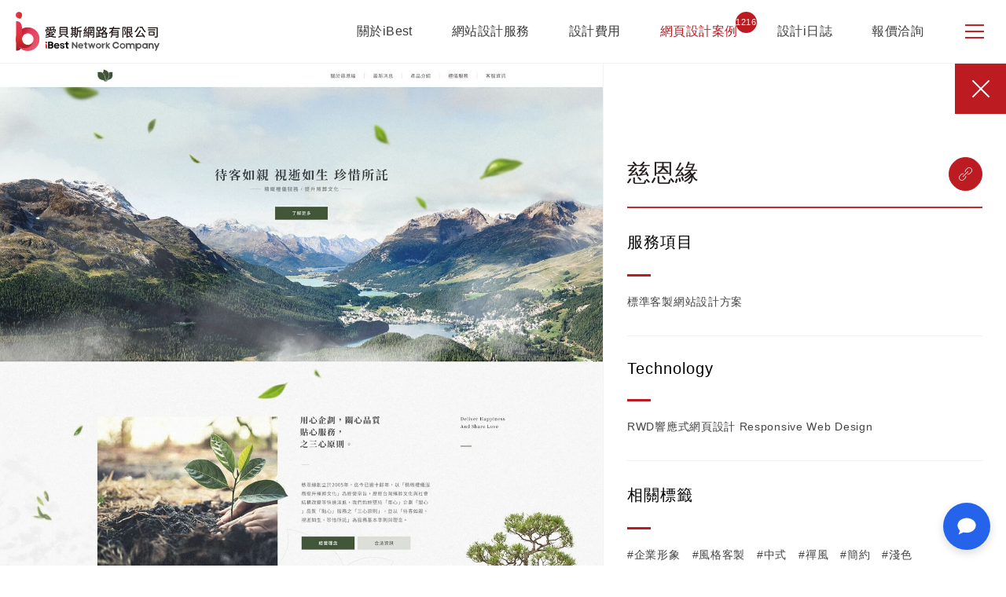

--- FILE ---
content_type: text/html; charset=utf-8
request_url: https://www.ibest.com.tw/work-detail/tszenyuan/
body_size: 30291
content:
<!DOCTYPE html>
<html lang="zh-Hant-TW"><head>
<meta charset="utf-8">
<!--手機解析度-->
<meta name="viewport" content="width=device-width, initial-scale=1.0">

<script>
    // 檢查瀏覽器是否支援LocalStorage
    if (typeof(Storage) !== "undefined") {
        window.addEventListener('load', function() {
            let currentUrl = window.location.href;
            let pageTitle = document.title;
            let currentTime = '1769653670';
            let refererUrl = '';
            
            let data = {
                url: currentUrl,
                title: pageTitle,
                time: currentTime
            };
            
            let existingData = localStorage.getItem('visitedPageLogs');
        
            if (existingData) {
                try {
                    existingData = JSON.parse(existingData);
                } catch (e) {
                    existingData = [];
                }
            }
            else{
                existingData = [];
            }
            
            if(existingData.length == 0){
                existingData.push({
                    url: refererUrl,
                    title: '',
                    type: 'referer',
                    time: currentTime
                });
            }
            existingData.push(data);

            if (existingData.length > 100) {
                existingData.shift();
            }
            
            localStorage.setItem('visitedPageLogs', JSON.stringify(existingData));

        });
    }
</script>
<!--TDK-->
<title>慈恩緣-網頁設計案例│愛貝斯網路</title>
<meta name="description" content="愛貝斯網頁設計案例-慈恩緣。採用標準客製網站設計方案，屬於RWD響應式網頁設計 Responsive Web Design">
<!--Other Code-->
<!--open graph protocol-->
<meta property="og:title" content="網頁設計案例：慈恩緣-網頁設計案例│愛貝斯網路">
<meta property="og:description" content="愛貝斯網頁設計案例-慈恩緣。採用標準客製網站設計方案，屬於RWD響應式網頁設計 Responsive Web Design">
<meta property="og:image" content="https://www.ibest.com.tw/upload/work_list_pic/136bcf600947d06003bb7176b2e1c186.jpg">
<meta property="og:url" content="https://www.ibest.com.tw/work-detail/tszenyuan/">
<meta property="og:site_name" content="網站設計公司-iBest">
<meta property="og:type" content="website">
<link rel="canonical" href="https://www.ibest.com.tw/work-detail/tszenyuan/"/>
<!--bread script-->
<script type="application/ld+json">
{
  "@context": "http://schema.org",
  "@type": "BreadcrumbList",
  "itemListElement": [
	  {
		"@type": "ListItem",
		"position": 1,
		"item": {
		  "@id": "https://www.ibest.com.tw/",
		  "name": "首頁"
			}
	  },
	  {
		"@type": "ListItem",
		"position": 2,
		"item": {
		  "@id": "https://www.ibest.com.tw/work/",
		  "name": "網頁設計案例"
			}
	  },
	  {
		"@type": "ListItem",
		"position": 3,
		"item": {
		  "@id": "https://www.ibest.com.tw/work-detail/tszenyuan/",
		  "name": "慈恩緣"
			}
	  }
  ]
}
</script>
<!--css-->
<link rel="stylesheet" type="text/css" href="https://www.ibest.com.tw/css/master.css?v=0203">
<link rel="stylesheet" type="text/css" href="https://www.ibest.com.tw/css/work2.css?v=0203">
<!--favor icon-->
<link rel="shortcut icon" href="https://www.ibest.com.tw/images/touch-icon/favicon.png" />
<!--touch_icon-->
<link rel="apple-touch-icon" href="https://www.ibest.com.tw/images/touch-icon/apple-icon-60x60.png" />
<link rel="apple-touch-icon" sizes="76x76" href="https://www.ibest.com.tw/images/touch-icon/apple-icon-76x76.png" />
<link rel="apple-touch-icon" sizes="120x120" href="https://www.ibest.com.tw/images/touch-icon/apple-icon-120x120.png" />
<link rel="apple-touch-icon" sizes="152x152" href="https://www.ibest.com.tw/images/touch-icon/apple-icon-152x152.png" />

<!--ga-->
<!-- Google Tag Manager -->
<script>
        (function(w,d,s,l,i){w[l]=w[l]||[];w[l].push({'gtm.start':
    new Date().getTime(),event:'gtm.js'});var f=d.getElementsByTagName(s)[0],
    j=d.createElement(s),dl=l!='dataLayer'?'&l='+l:'';j.async=true;j.src=
    'https://www.googletagmanager.com/gtm.js?id='+i+dl;f.parentNode.insertBefore(j,f);
    })(window,document,'script','dataLayer','GTM-N5CTD67');
</script>
<!-- End Google Tag Manager -->
<script src="https://www.ibest.com.tw/database/function/jquery-1.12.4.min.js"></script>
<!--inline ajax_function-->
<script>
    function jq_post(url_link,qstr,divname,loadingname){$.ajax({url:url_link,type:"post",data:qstr,cache:false,dataType:"text",success:function(mydata){$("#"+divname).html(mydata);$("#"+loadingname).hide()}})}function jq_post_noloading(url_link,qstr,divname){$.ajax({url:url_link,type:"post",data:qstr,cache:false,dataType:"text",success:function(mydata){$("#"+divname).html(mydata)}})}function jq_ajax_metacopy(url_link,qstr,data){$.ajax({url:url_link,type:"post",data:qstr,cache:false,dataType:"text",success:function(mydata){$(data).parent().parent().find("li textarea").val(mydata)}})}function jq_post_block(url_link,qstr,divname,loading_name){width=$("#"+loading_name).css("width").replace("px","");height=$("#"+loading_name).css("height").replace("px","");$.blockUI({message:$("#"+loading_name),css:{cursor:"default",backgroundColor:"",border:"0px",width:width+"px",height:height+"px",padding:"0px",top:($(window).height()-height)/2+"px",left:($(window).width()-width)/2+"px"}});$.ajax({url:url_link,type:"post",data:qstr,cache:false,dataType:"text",success:function(mydata){$("#"+divname).html(mydata);$.unblockUI()}})}
</script>
<script>
//建立執行的div
$(function(){
	$('body').prepend("<span id='iframe_string'></span>");
	$('body').prepend('<div id="waiting_action" style="display:none;text-align:center;position: absolute;z-index: 99998;color:#FFF;font-size:12px;border:0px;"><img src="https://www.ibest.com.tw/database/function/loading_type/loading_big.gif" hspace="2" align="absmiddle"/><br><img src="https://www.ibest.com.tw/database/function/loading_type/loading_text.png" hspace="2" align="absmiddle"/></div>');
});
//end
</script>
<script>
	var isMobile = false;
	var isTablet =false;
	var isAndroidOS =false;
	var isiOS =false;
	var isSafari =false;
</script>

<!--web info-->
<script type="application/ld+json">
    {
      "@context": "http://schema.org",
      "@type": "WebSite",
      "name": "iBest網站設計",
      "alternateName": "iBest Website Design",
      "url": "https://www.ibest.com.tw/"
    }
</script>

<!--local info-->
<script type="application/ld+json">
{
    "@context":"http://schema.org",
    "@type":"ProfessionalService",
    "@id":"www.ibest.com.tw/#ProfessionalService",
    "name": "愛貝斯RWD響應式網頁設計",
    "image":"https://www.ibest.com.tw/images/logo_black.svg",
    "priceRange":"TWD58000 - TWD200000",
    "address":{
    "@type":"PostalAddress",
    "streetAddress":"大墩二十街99號4F",
    "addressLocality":"台中市西屯區",
    "postalCode":"407",
    "addressCountry":"TW"
    },
    "url": "https://www.ibest.com.tw/",
    "logo": "https://www.ibest.com.tw/images/logo_black.svg",
    "description": "iBest網站設計以Google建議的網頁設計方式-RWD響應式網頁設計技術為客戶製作網站，助您行動用戶訂單不漏接，從網站企劃、圖片攝影、網站設計到網路行銷，提供您最專業的網頁設計服務。",
    "email": "info@ibest.com.tw",
    "faxNumber": "+886423109978",
    "telephone":  "+886436098678"
}
</script>
<style>
abbr,address,article,aside,audio,b,blockquote,body,canvas,caption,cite,code,dd,del,details,dfn,div,dl,dt,em,fieldset,figcaption,figure,footer,form,h1,h2,h3,h4,h5,h6,header,hgroup,html,i,iframe,img,ins,kbd,label,legend,li,mark,menu,nav,object,ol,p,pre,q,samp,section,small,span,strong,sub,summary,sup,table,tbody,td,tfoot,th,thead,time,tr,ul,var,video{margin:0;padding:0;border:0;outline:0;font-size:100%;vertical-align:baseline;background:0 0}article,aside,details,figcaption,figure,footer,header,hgroup,menu,nav,section{display:block}blockquote,q{quotes:none}blockquote:after,blockquote:before,q:after,q:before{content:'';content:none}*{-webkit-text-size-adjust:none}a{text-decoration:none}em{font-style:normal}fieldset,img{border:0}ol,ul{list-style:none}abbr,acronym{border:0}.CLEAR{clear:both;height:0;font-size:0;line-height:0}.clearfix:after{content:"";display:block;height:0;clear:both;visibility:hidden}* html .clearfix{height:1%}body{background-color:#fff;font-family:'微軟正黑體',Helvetica,Arial,Heiti TC,"メイリオ",sans-serif;font-size:13px}body.noScroll{overflow-y:hidden}*,::after,::before{-webkit-box-sizing:border-box;box-sizing:border-box}:focus{outline:0}a{color:#000;-webkit-transition:all .4s ease;-o-transition:all .4s ease;transition:all .4s ease}a:hover{color:#c80c16}a:focus{outline:0}.outerWrap{overflow:hidden}.wrapMax{max-width:1320px;padding-left:20px;padding-right:20px;margin-left:auto;margin-right:auto}header{position:fixed;left:0;top:0;z-index:100;width:100%;background-color:#fff;-webkit-transition:all .5s;-o-transition:all .5s;transition:all .5s}@media (max-width:960px){header.out{opacity:0;pointer-events:none}}header .wrapMax{display:-webkit-box;display:-ms-flexbox;display:flex;-webkit-box-align:center;-ms-flex-align:center;align-items:center;max-width:100%;height:80px}@media (max-width:1440px){header .wrapMax{padding-right:0}}header .logo{-ms-flex-negative:0;flex-shrink:0;width:187px}header .logo a{display:block;height:50px;background-image:url("https://www.ibest.com.tw/images/logo.svg");background-repeat:no-repeat;background-size:contain;text-indent:-9999px}header .rightBox{display:-webkit-box;display:-ms-flexbox;display:flex;-webkit-box-align:center;-ms-flex-align:center;align-items:center;-webkit-box-pack:end;-ms-flex-pack:end;justify-content:flex-end;width:calc(100% - 187px)}@media (max-width:1180px){.headerMenuList{display:none}}.headerMenuList ul{display:-webkit-box;display:-ms-flexbox;display:flex}.headerMenuList li{margin-left:25px;margin-right:25px}.headerMenuList .link{position:relative;font-size:16px;font-weight:400;letter-spacing:.03em;color:#3c3c3c;min-height: auto;}.headerMenuList .link.current,.headerMenuList .link:hover{color:#bb1b21}.headerMenuList .num{position:absolute;right:-24px;top:-16px;width:27px;height:27px;line-height:27px;border-radius:50%;background-color:#bb1b21;font-weight:300;font-style:normal;font-size:11px;text-align:center;color:#fff}.checkbox2,.radio2{position:relative;display:-webkit-inline-box;display:-ms-inline-flexbox;display:inline-flex;-webkit-box-align:center;-ms-flex-align:center;align-items:center;margin-right:15px;font-size:14px;letter-sp.acing:.05em;color:#444;cursor:pointer}.checkbox2 input[type=checkbox],.checkbox2 input[type=radio],.radio2 input[type=checkbox],.radio2 input[type=radio]{position:absolute;left:0;top:0;opacity:0;visibility:hidden;pointer-events:none}.checkbox2 input[type=checkbox]:checked~i,.checkbox2 input[type=radio]:checked~i,.radio2 input[type=checkbox]:checked~i,.radio2 input[type=radio]:checked~i{background-color:#bb1b21}.checkbox2 input[type=checkbox]:checked~i::before,.checkbox2 input[type=radio]:checked~i::before,.radio2 input[type=checkbox]:checked~i::before,.radio2 input[type=radio]:checked~i::before{opacity:1}.checkbox2 i,.radio2 i{position:relative;display:inline-block;margin-right:5px;width:18px;height:18px;background-color:#c6c6c6;border-radius:50%;-webkit-transition:all .5s;-o-transition:all .5s;transition:all .5s}.checkbox2 i::before,.radio2 i::before{content:'';position:absolute;left:50%;top:50%;margin-left:-5px;margin-top:-4px;width:10px;height:8px;background-image:url("https://www.ibest.com.tw/images/icon_check2.svg");background-repeat:no-repeat;background-size:contain;opacity:0;-webkit-transition:all .5s;-o-transition:all .5s;transition:all .5s}.menuArea{position:fixed;left:0;bottom:0;z-index:99;width:100%;height:calc(100% - 80px);overflow-y:auto;overflow-x:hidden}@media (max-width:960px){.menuArea{bottom:auto;top:0;height:100vh}}.menuArea:not(.lightBox){opacity:0;pointer-events:none;visibility:hidden}.menuArea:not(.lightBox) .btnClose{display:none}.menuArea:not(.lightBox) .leftBox,.menuArea:not(.lightBox) .rightBox{width:50%;padding:5% 5% 3%;opacity:0}.menuArea:not(.lightBox) .leftBox{background-color:#f3f2f2;-webkit-transform:translateX(-10%);-ms-transform:translateX(-10%);transform:translateX(-10%)}@media (max-width:960px){.menuArea:not(.lightBox) .leftBox{display:none}}.menuArea:not(.lightBox) .rightBox{background-color:#bb1b21;-webkit-transform:translateX(10%);-ms-transform:translateX(10%);transform:translateX(10%)}@media (max-width:960px){.menuArea:not(.lightBox) .rightBox{width:100%;-webkit-transform:translateX(0);-ms-transform:translateX(0);transform:translateX(0)}}.menuArea:not(.lightBox) .inner{-webkit-transform:translateY(10px);-ms-transform:translateY(10px);transform:translateY(10px);opacity:0}.menuArea:not(.lightBox).transition{-webkit-transition:opacity .5s;-o-transition:opacity .5s;transition:opacity .5s}.menuArea:not(.lightBox).transition .leftBox,.menuArea:not(.lightBox).transition .rightBox{-webkit-transition:all .5s;-o-transition:all .5s;transition:all .5s}.menuArea:not(.lightBox).transition .inner{-webkit-transition:all .5s .4s;-o-transition:all .5s .4s;transition:all .5s .4s}.menuArea.lightBox .rightBox{display:none}.menuArea.show{opacity:1;pointer-events:auto;visibility:visible}.menuArea.show .leftBox,.menuArea.show .rightBox{-webkit-transform:translateX(0);-ms-transform:translateX(0);transform:translateX(0);opacity:1}.menuArea.show .inner{-webkit-transform:translateY(0);-ms-transform:translateY(0);transform:translateY(0);opacity:1}.menuArea .wrapMax{display:-webkit-box;display:-ms-flexbox;display:flex;max-width:100%;min-height:100vh;padding:0}@media (max-width:960px){.menuArea .wrapMax{padding-top:80px}}.menuArea .menuBottom{margin-top:230px;line-height:2;color:#f1d1d3;letter-spacing:.02em}@media (max-width:960px){.menuArea .menuBottom{margin-top:40px}}.menuArea .menuBottom a{color:#f1d1d3}.menuArea .menuBottom a:hover{text-decoration:underline}.menuArea .menuCopyright{font-weight:300;color:#e4a4a6}.menuBox{display:-webkit-box;display:-ms-flexbox;display:flex}@media (max-width:480px){.menuBox{-webkit-box-orient:vertical;-webkit-box-direction:normal;-ms-flex-direction:column;flex-direction:column}}.menuList{-ms-flex-negative:0;flex-shrink:0}.menuList a{position:relative;display:inline-block;padding-top:8px;padding-bottom:8px;margin-bottom:10px;line-height:1;font-weight:400;font-size:30px;letter-spacing:.05em;color:#fff;background-size:100% 200%;-webkit-transition:background-position .4s,-webkit-transform .4s;transition:background-position .4s,-webkit-transform .4s;-o-transition:background-position .4s,transform .4s;transition:background-position .4s,transform .4s;transition:background-position .4s,transform .4s,-webkit-transform .4s;background-position:0 0}@media (max-width:1023px){.menuList a{font-size:24px}}.menuList a::after{content:'';position:absolute;left:0;bottom:0;width:100%;height:2px;opacity:0;-webkit-transform:translateY(-50px);-ms-transform:translateY(-50px);transform:translateY(-50px);pointer-events:none;background-color:#fff;-webkit-transition:all .4s;-o-transition:all .4s;transition:all .4s}.menuList a:hover{background-position:0 -100%}.menuList a:hover::after{opacity:1;-webkit-transform:translateY(0);-ms-transform:translateY(0);transform:translateY(0)}.menu{margin-top:5px;margin-left:120px}@media (max-width:1280px){.menu{margin-left:60px}}@media (max-width:480px){.menu{margin-left:0}}.menu a{display:block;padding-top:7px;padding-bottom:7px;font-weight:300;font-size:16px;letter-spacing:.05em;color:#fff}.menu a:hover{opacity:.7}.btnMenu{position:relative;width:80px;height:80px;border:none;text-align:center;background:0 0;outline:0;cursor:pointer;-webkit-transition:all 1s;-o-transition:all 1s;transition:all 1s}.btnMenu span{display:-webkit-inline-box;display:-ms-inline-flexbox;display:inline-flex}.btnMenu i{display:block;background-color:#be242a;-webkit-transition:all .3s;-o-transition:all .3s;transition:all .3s}.btnMenu .open{position:absolute;left:50%;top:50%;-webkit-transform:translate(-50%,-50%);-ms-transform:translate(-50%,-50%);transform:translate(-50%,-50%);-webkit-box-orient:vertical;-webkit-box-direction:normal;-ms-flex-direction:column;flex-direction:column;-webkit-box-pack:justify;-ms-flex-pack:justify;justify-content:space-between;width:24px;height:18px}.btnMenu .open i{width:100%;height:2px}.btnMenu .open i:nth-child(1){-webkit-transition-delay:.61s;-o-transition-delay:.61s;transition-delay:.61s}.btnMenu .open i:nth-child(2){-webkit-transition-delay:.49s;-o-transition-delay:.49s;transition-delay:.49s}.btnMenu .open i:nth-child(3){-webkit-transition-delay:.37s;-o-transition-delay:.37s;transition-delay:.37s}.btnMenu .close{position:absolute;top:50%;left:50%;-webkit-transform:translate(-50%,-50%) rotate(45deg);-ms-transform:translate(-50%,-50%) rotate(45deg);transform:translate(-50%,-50%) rotate(45deg);width:26px;height:26px}.btnMenu .close i:nth-child(1){position:absolute;top:0;left:9.5px;-webkit-transition-delay:0s;-o-transition-delay:0s;transition-delay:0s;height:0%;width:2px}.btnMenu .close i:nth-child(2){position:absolute;left:0;top:9.5px;-webkit-transition-delay:.25s;-o-transition-delay:.25s;transition-delay:.25s;width:0%;height:2px}.btnMenu.show .open i{width:0}.btnMenu.show .open i:nth-child(1){-webkit-transition-delay:.12s;-o-transition-delay:.12s;transition-delay:.12s}.btnMenu.show .open i:nth-child(2){-webkit-transition-delay:.24s;-o-transition-delay:.24s;transition-delay:.24s}.btnMenu.show .open i:nth-child(3){-webkit-transition-delay:.36s;-o-transition-delay:.36s;transition-delay:.36s}.btnMenu.show .close i:nth-child(1){height:80%;-webkit-transition-delay:.8s;-o-transition-delay:.8s;transition-delay:.8s}.btnMenu.show .close i:nth-child(2){width:80%;-webkit-transition-delay:.7s;-o-transition-delay:.7s;transition-delay:.7s}.arrowStyle2{display:-webkit-box;display:-ms-flexbox;display:flex;-webkit-box-align:center;-ms-flex-align:center;align-items:center;-webkit-box-pack:center;-ms-flex-pack:center;justify-content:center;width:55px;height:55px;background-color:rgba(255,255,255,.15);border:1px solid rgba(255,255,255,.3);color:#fff}.arrowStyle2 .icon-arrow{width:18px;height:9px}.arrowStyle2.nextArrow .icon-arrow{-webkit-transform:scaleX(-1);-ms-transform:scaleX(-1);transform:scaleX(-1)}.arrowStyle2:hover{background-color:#fff;color:#bb1b21}.btn05 a{display:block;text-align:center;padding:12px 40px;font-weight:500;font-size:14px;letter-spacing:.03em;color:#fff;background-color:#bd2228}.btn05 a:hover{color:#fff;background-color:#1c1c1c}.btn06 a{position:relative;display:-webkit-inline-box;display:-ms-inline-flexbox;display:inline-flex;-webkit-box-align:center;-ms-flex-align:center;align-items:center;text-align:center;min-width:200px;padding:12px 32px;font-size:14px;letter-spacing:.05em;color:#fff;border:1px solid #535353}.btn06 a::after{content:'';position:absolute;right:12px;top:50%;-webkit-transform:translateY(-50%);-ms-transform:translateY(-50%);transform:translateY(-50%);width:7px;height:12px;background-image:url('https://www.ibest.com.tw/images/icon_arrow.png');background-size:contain}.btn06 a:hover{background-color:#fff;border-color:#fff;color:#bb1b21}.btn06 a:hover::after{background-image:url('https://www.ibest.com.tw/images/icon_arrow_red.png')}.btn06.white a{-webkit-box-pack:center;-ms-flex-pack:center;justify-content:center;color:#bb1b21;background-color:#fff;border-color:#fff}.btn06.white a::after{background-image:url('https://www.ibest.com.tw/images/icon_arrow_red.png')}.btn06.white a:hover{background-color:#1c1c1c;color:#fff;border-color:#1c1c1c}.btn06.white a:hover::after{background-image:url('https://www.ibest.com.tw/images/icon_arrow.png')}.btn06.whiteOpacity a{border-color:rgba(255,255,255,.45);background-color:rgba(255,255,255,.2)}.btn06.whiteOpacity a:hover{background-color:#fff}.btn06.red a{color:#fff;background-color:#bb1b21;border-color:#bb1b21}.btn06.red a:hover{background-color:#1c1c1c;border-color:#1c1c1c}.btn06.center{text-align:center}.moduleBox{position:fixed;left:50%;top:48%;z-index:1005;opacity:0;visibility:hidden;pointer-events:none;-webkit-transition-property:top,opacity,visibility;-o-transition-property:top,opacity,visibility;transition-property:top,opacity,visibility;-webkit-transition-duration:.5s;-o-transition-duration:.5s;transition-duration:.5s;-webkit-transition-timing-function:ease-in-out;-o-transition-timing-function:ease-in-out;transition-timing-function:ease-in-out}.moduleBox.show{top:50%;opacity:1;visibility:visible;pointer-events:auto}.moduleMask{position:fixed;left:0;top:0;right:0;bottom:0;z-index:1003;background-color:rgba(0,0,0,.7);opacity:0;visibility:hidden;pointer-events:none;-webkit-transition:all .5s ease-in-out;-o-transition:all .5s ease-in-out;transition:all .5s ease-in-out}.moduleMask.show{opacity:1;visibility:visible;pointer-events:auto}.formBox.fixed{position:fixed;left:0;top:0;z-index:999;display:-webkit-box;display:-ms-flexbox;display:flex;-webkit-box-pack:center;-ms-flex-pack:center;justify-content:center;width:100%;height:100vh;overflow-x:hidden;opacity:0}@media (min-width:961px){.formBox.fixed{overflow-y:auto}}.formBox.fixed .checkArea{display:-webkit-box;display:-ms-flexbox;display:flex;-webkit-box-pack:center;-ms-flex-pack:center;justify-content:center}.formBox.fixed form{background-color:#fff;padding:115px 100px 30px}@media (max-width:960px){.formBox.fixed form{padding:0}}.formBox.fixed .ins{position:relative;width:100%;max-width:960px;margin-top:30vh;background-color:#fff;-webkit-transition:margin .5s;-o-transition:margin .5s;transition:margin .5s}@media (max-width:960px){.formBox.fixed .ins{padding:65px 20px 20px;margin-top:0;overflow-y:auto}}@media (max-width:480px){.formBox.fixed .ins{padding-bottom:60px;margin-top:0;overflow-y:auto}}.formBox.show{opacity:1;-webkit-transition:all .5s;-o-transition:all .5s;transition:all .5s}.formBox.show .ins{margin-top:10vh}@media (max-width:960px){.formBox.show .ins{margin-top:0}}.formBox.out{opacity:0}.formBox.out .ins{margin-top:30vh}@media (max-width:960px){.formBox.out .ins{margin-top:0}}.formBox .mainTitle{margin-bottom:15px;font-weight:400;font-size:30px;letter-spacing:.05em;color:#bb1b21}.formBox .formTitle{margin-bottom:25px;padding-bottom:5px;font-weight:400;font-size:20px;letter-spacing:.05em;color:#1a1a1a;border-bottom:3px solid #be242a}.formMask{position:fixed;left:0;top:0;width:100%;height:100vh;background-color:rgba(0,0,0,.8);opacity:0;pointer-events:none;visibility:hidden;-webkit-transition:all .5s;-o-transition:all .5s;transition:all .5s}.formMask.show{opacity:1;pointer-events:auto;visibility:visible}.formList{display:-webkit-box;display:-ms-flexbox;display:flex;-ms-flex-wrap:wrap;flex-wrap:wrap;margin-left:-15px;margin-right:-15px;padding-bottom:20px}.formList li{width:50%;padding-left:15px;padding-right:15px;padding-bottom:30px}@media (max-width:480px){.formList li{width:100%}}.formList .focus .title{font-size:12px;-webkit-transform:translateY(-12px);-ms-transform:translateY(-12px);transform:translateY(-12px)}@media (max-width:480px){.formList .sexBox{width:100%;margin-top:20px}}.formList .full{width:100%}.formList .item{position:relative;display:-webkit-box;display:-ms-flexbox;display:flex}@media (max-width:480px){.formList .item{-ms-flex-wrap:wrap;flex-wrap:wrap}}.formList .title{position:absolute;left:0;top:3px;font-size:14px;color:#444;letter-spacing:.05em;pointer-events:none;-webkit-transition:all .4s;-o-transition:all .4s;transition:all .4s}.formList .title em{color:#bb1b21}.formList .inputBox{-webkit-box-flex:1;-ms-flex-positive:1;flex-grow:1}.formList input[type=text],.formList select,.formList textarea{width:100%;font-size:16px;font-weight:300;font-family:'Noto Sans TC',sans-serif;border:none;background:0 0;border-bottom:1px solid #dbdada;border-radius:0;-webkit-transition:all .5s;-o-transition:all .5s;transition:all .5s}.formList input[type=text].error,.formList select.error,.formList textarea.error{border-bottom-color:#bb1b21}.formList input[type=text]:focus,.formList select:focus,.formList textarea:focus{outline:0}.formList input[type=text],.formList select{height:40px}.formList select .first{opacity:0!important;color:#faa}.formList textarea{margin-top:12px;height:100px}.formList .checkArea{display:-webkit-box;display:-ms-flexbox;display:flex}.formList .checkArea .btn05 a{padding:13px 40px}@media (max-width:480px){.formList .checkArea{-webkit-box-orient:vertical;-webkit-box-direction:normal;-ms-flex-direction:column;flex-direction:column}}.formList .checkArea .captchaArea{margin-right:20px}.formList .checkArea .btn05{width:100%;max-width:200px}@media (max-width:480px){.formList .checkArea .btn05{margin-top:12px}}.fixContact{opacity:0}.captchaArea{position:relative;width:200px;height:46px}.captchaArea.unlocking .sliderBtn{-webkit-transition:none;-o-transition:none;transition:none}.captchaArea .note{position:absolute;left:0;top:0;width:100%;height:45px;background-color:#dedede;pointer-events:none}.captchaArea .note::after{content:'請往右滑動解鎖';position:absolute;right:20px;top:50%;-webkit-transform:translateY(-50%);-ms-transform:translateY(-50%);transform:translateY(-50%);font-family:'微軟正黑體';font-size:15px;letter-spacing:.08em;color:#444}.sliderBtn{position:absolute;top:0;left:0;z-index:2;display:-webkit-box;display:-ms-flexbox;display:flex;-webkit-box-align:center;-ms-flex-align:center;align-items:center;-webkit-box-pack:center;-ms-flex-pack:center;justify-content:center;width:45px;height:45px;border:none;outline:0;background-color:#bd2228;cursor:pointer;-webkit-transition:all .6s;-o-transition:all .6s;transition:all .6s}.sliderBtn::after{content:'';width:8px;height:14px;background-image:url(../images/icon_arrow.png);background-repeat:no-repeat;background-size:contain;pointer-events:none}.sliderBtn .note{width:100%;height:45px;background-color:#f4f4f4}.bannerArea #banner{margin-bottom:30px}.bannerArea .bannerSlide:not(:first-child){display:none}.lds-spinner{display:inline-block;position:relative;width:30px;height:30px}.lds-spinner div{transform-origin:20px 20px;animation:lds-spinner 1.2s linear infinite}.lds-spinner div:after{content:" ";display:block;position:absolute;top:3px;left:20px;width:2px;height:10px;border-radius:20%;background:#ff777c}.lds-spinner div:nth-child(1){transform:rotate(0);animation-delay:-1.1s}.lds-spinner div:nth-child(2){transform:rotate(30deg);animation-delay:-1s}.lds-spinner div:nth-child(3){transform:rotate(60deg);animation-delay:-.9s}.lds-spinner div:nth-child(4){transform:rotate(90deg);animation-delay:-.8s}.lds-spinner div:nth-child(5){transform:rotate(120deg);animation-delay:-.7s}.lds-spinner div:nth-child(6){transform:rotate(150deg);animation-delay:-.6s}.lds-spinner div:nth-child(7){transform:rotate(180deg);animation-delay:-.5s}.lds-spinner div:nth-child(8){transform:rotate(210deg);animation-delay:-.4s}.lds-spinner div:nth-child(9){transform:rotate(240deg);animation-delay:-.3s}.lds-spinner div:nth-child(10){transform:rotate(270deg);animation-delay:-.2s}.lds-spinner div:nth-child(11){transform:rotate(300deg);animation-delay:-.1s}.lds-spinner div:nth-child(12){transform:rotate(330deg);animation-delay:0s}@keyframes lds-spinner{0%{opacity:1}100%{opacity:0}}</style>
</head>

<body>

<!--other analysis-->
<!-- Google Tag Manager (noscript) -->
<noscript><iframe src="https://www.googletagmanager.com/ns.html?id=GTM-N5CTD67"
height="0" width="0" style="display:none;visibility:hidden"></iframe></noscript>
<!-- End Google Tag Manager (noscript) -->
<div class="outerWrap"><!--outerWrap-->
    <header><meta http-equiv="Content-Type" content="text/html; charset=utf-8"><!--header-->
    <div class="wrapMax"><!--wrap-->
        <div class="logo"><a href="https://www.ibest.com.tw/" title="網站設計公司-iBest">網站設計公司-iBest</a></div>
        <div class="rightBox"><!-- rightBox -->
            <nav class="headerMenuList">
                <ul itemscope itemtype="http://www.schema.org/SiteNavigationElement">
                    <li itemprop="name">
                        <a itemprop="url" href="https://www.ibest.com.tw/about/" class="link" title="關於iBest">關於iBest</a>
                    </li>
                    <li itemprop="name">
                        <a itemprop="url" href="https://www.ibest.com.tw/service/" class="link" title="網站設計服務">網站設計服務</a>
                    </li>
                    <li itemprop="name">
                        <a itemprop="url" href="https://www.ibest.com.tw/package/" class="link" title="網站設計費用">設計費用</a>
                    </li>
                    <li itemprop="name">
                        <a itemprop="url" href="https://www.ibest.com.tw/work/" class="link" title="網站設計案例">網頁設計案例<i class="num">1216</i></a>
                    </li>
                    <li itemprop="name">
                        <a itemprop="url" href="https://www.ibest.com.tw/news/" class="link" title="設計i日誌">設計i日誌</a>
                    </li>
                    <li itemprop="name">
                        <a id="menu_inqurybtn" itemprop="url" href="https://www.ibest.com.tw/contact/" class="link" title="報價洽詢">報價洽詢</a>
                    </li>
                </ul>
            </nav>
            <button class="btnMenu" aria-label="側邊選單">
                <span class="open"><i></i><i></i><i></i></span>
                <span class="close"><i></i><i></i></span>
            </button>
        </div><!-- rightBox end -->
    </div><!--wrap end-->
</header><!--header end-->	    <!--main-->
    <div class="mainAreaNew ins white"><!--mainArea-->
        <div class="wrap"><!--wrap-->
			<div class="leftBox">
				<a href="javascript:history.back()" class="btnBack btnClose"></a>
				<div class="titleInsBox">
    <h1 class="title">慈恩緣</h1>
            <a href="https://www.tszenyuan.com.tw/" title="慈恩緣-網頁設計案例" target="_blank" class="btnLink">
            <svg class='icon-link'>
                <use xlink:href='#icon-link'></use>
            </svg>
        </a>
    </div>
<ul class="workSideList">
        <li>
        <div class="item"><!--item-->
            <div class="left">
                <div class="title">服務項目</div>
            </div>
            <div class="right">標準客製網站設計方案</div>
        </div><!--item end-->
    </li>
    <li>
        <div class="item"><!--item-->
            <div class="left">
                <div class="title">Technology</div>
            </div>
            <div class="right">RWD響應式網頁設計 Responsive Web Design</div>
        </div><!--item end-->
    </li>
    <li>
        <div class="item"><!--item-->
            <div class="left">
                <div class="title">相關標籤</div>
            </div>
            <div class="right"><div class='tag'>#企業形象</div><div class='tag'>#風格客製</div><div class='tag'>#中式</div><div class='tag'>#禪風</div><div class='tag'>#簡約</div><div class='tag'>#淺色</div><div class='tag'>#生命關懷</div><div class='tag'>#全幅滿版</div></div>
        </div><!--item end-->
    </li>
</ul>
			</div>
			<div class="rightBox">
				
        <figure class="workFullImg"><img src="https://ibest-img.ito.tw/ibest_official_image/upload/work_ins_pic_b/136bcf600947d06003bb7176b2e1c186.jpg" onerror="handleImageError(this, 'https://www.ibest.com.tw/upload/work_ins_pic_b/136bcf600947d06003bb7176b2e1c186.jpg')" alt="慈恩緣-網頁設計案例"></figure>
    <figcaption style="padding: 20px 10px; text-align: center; font-size: 20px;">網頁設計案例：慈恩緣</figcaption>
    

<div class="otherWorkBox">
    <ul class="otherWorkList">
        <li>
            <div class='item prev'><!--item-->
                <i class="arrow">
                    <svg class="icon-arrow2">
                        <use xlink:href="#icon-arrow2"></use>
                    </svg>
                </i>
                <div class="Img">
                    <a href="https://www.ibest.com.tw/work-detail/patechfc/" title="百達化學精密"><img src="https://ibest-img.ito.tw/ibest_official_image/upload/work_list_pic/fe3889f55e1e13a43688db7c28632acc.jpg" onerror="handleImageError(this, 'https://www.ibest.com.tw/upload/work_list_pic/fe3889f55e1e13a43688db7c28632acc.jpg')" alt="百達化學精密"></a>
                    </div>
                <div class='Txt'><!--Txt-->
                    <h3><a href="https://www.ibest.com.tw/work-detail/patechfc/" title="百達化學精密">百達化學精密</a></h3>
                    <h4><a href="https://www.ibest.com.tw/work-detail/patechfc/" title="Patech">Patech</a></h4>
                </div><!--Txt end-->
            </div><!--item end-->
        </li>
        <li>
            <div class='item next'><!--item-->
                <i class="arrow">
                    <svg class="icon-arrow2">
                        <use xlink:href="#icon-arrow2"></use>
                    </svg>
                </i>
                <div class="Img">
                    <a href="https://www.ibest.com.tw/work-detail/tongyang/" title="童漾國際"><img src="https://ibest-img.ito.tw/ibest_official_image/upload/work_list_pic/da89ca34fed16fe193f30c2e7eee9f36.jpg" onerror="handleImageError(this, 'https://www.ibest.com.tw/upload/work_list_pic/da89ca34fed16fe193f30c2e7eee9f36.jpg')" alt="童漾國際"></a></div>
                <div class='Txt'><!--Txt-->
                    <h3><a href="https://www.ibest.com.tw/work-detail/tongyang/" title="童漾國際">童漾國際</a></h3>
                    <h4><a href="https://www.ibest.com.tw/work-detail/tongyang/" title="Tongyang">Tongyang</a></h4>
                </div><!--Txt end-->
            </div><!--item end-->
        </li>
    </ul>
</div>
<script>
    function handleImageError(img, url) {
        // 檢查是否已經設置了替代圖片
        if (!img.dataset.errorCount) {
            img.dataset.errorCount = 1; // 初始化錯誤計數
            img.src = url; // 使用替代圖片
        } else if (img.dataset.errorCount >= 1) {
            // 如果替代圖片也加載失敗，顯示一個默認的佔位符
            img.src = '';
        }
    }
</script>											</div>
    	</div><!--wrap end-->
    </div><!--mainArea end-->
    <footer>
    <div class="topBox"><!--topBox-->
        <div class="wrapMax"><!--wrap-->
            <ul class="list">
                <li>
                    <div class="itemBox"><!--itemBox-->
                        <div class="title">台中網頁設計</div>
                        <div class="item">
                            <svg class="icon-address">
                                <use xlink:href="#icon-address"></use>
                            </svg>
                            <address><a href="https://www.google.com/maps/place/台中市西屯區大墩二十街99號4F" title="網站設計公司-iBest" target="_blank">台中市西屯區大墩二十街99號4F</a></address>
                        </div>
                        <div class="item">
                            <svg class="icon-tel">
                                <use xlink:href="#icon-tel"></use>
                            </svg>
                            <a href="tel:04-23109678">04-23109678</a>
                        </div>
                    </div><!--itemBox end-->
                    <div class="itemBox"><!--itemBox-->
                        <div class="title">台北網頁設計</div>
                        <div class="item">
                            <svg class="icon-address">
                                <use xlink:href="#icon-address"></use>
                            </svg>
                            <address><a href="https://www.google.com/maps/place/台北市中山區民生東路一段51號4F" title="網站設計公司-iBest" target="_blank">台北市中山區民生東路一段51號4F</a></address>
                        </div>
                        <div class="item">
                            <svg class="icon-tel">
                                <use xlink:href="#icon-tel"></use>
                            </svg>
                            <a href="tel:02-66043678">02-66043678</a>
                        </div>
                    </div><!--itemBox end-->
                </li>
                <li>
                    <div class="itemBox"><!--itemBox-->
                        <div class="item">
                            <div class="title">業務洽詢信箱：</div>
                            <svg class="icon-mail"><use xlink:href="#icon-mail"></use></svg>
                            <a href="mailto:info+sale@ibest.com.tw" title="info+sale@ibest.com.tw">info+sale@ibest.com.tw</a>
                        </div>
                    </div><!--itemBox end-->
                    <div class="itemBox"><!--itemBox-->
                        <div class="item">
                            <div class="title">客服洽詢信箱：</div>
                            <svg class="icon-mail"><use xlink:href="#icon-mail"></use></svg>
                            <a href="mailto:info+service@ibest.com.tw" title="info+service@ibest.com.tw">info+service@ibest.com.tw</a>
                        </div>
                    </div><!--itemBox end-->
                </li>
                            </ul>
        </div><!--wrap end-->
    </div><!--topBox end-->
    <div class="bottomBox"><!--bottomBox-->
        <div class="wrapMax"><!--wrap-->
            <ul class="footArticleList">
                <li>
                    <div class="item"><!--item-->
                        <div class="title">網頁設計趨勢</div>
                        <div class="box">
                            <a href="https://www.ibest.tw/p01.php" title="您不可不知的數據">您不可不知的數據</a>
                            <a href="https://www.ibest.tw/p02.php" title="手機搜尋已成為主流">手機搜尋已成為主流</a>
                            <a href="https://www.ibest.tw/p03.php" title="響應式網站的重要性">響應式網站的重要性</a>
                            <a href="https://www.ibest.tw/p04.php" title="Google的數據分析">Google的數據分析</a>
                            <a href="https://www.ibest.tw/page05.php" title="手機版網站的重要性">手機版網站的重要性</a>
                            <a href="https://www.ibest.tw/page06.php" title="最需要RWD的產業">最需要RWD的產業</a>
                        </div>
                    </div><!--item end-->
                </li>
                <li>
                    <div class="item"><!--item-->
                        <div class="title">認識RWD網頁</div>
                        <div class="box">
                            <a href="https://www.ibest.com.tw/rwd/responsive-why.php" title="RWD響應式網站的優點">RWD響應式網站的優點</a>
                            <a href="https://www.ibest.com.tw/rwd/responsive-seo.php" title="RWD網站對SEO的好處">RWD網站對SEO的好處</a>
                            <a href="https://www.ibest.com.tw/service/responsive_mobile.php" title="RWD網站設計 VS 手機版網站">RWD網站設計 VS 手機版網站</a>
                            <a href="https://www.ibest.com.tw/service/responsive_app.php" title="RWD網站設計 VS APP">RWD網站設計 VS APP</a>
                            <a href="https://www.ibest.com.tw/service/responsive_google.php" title="Google行動裝置友善度檢測">Google行動裝置友善度檢測</a>
                            <a href="https://www.ibest.com.tw/service/webrwd.php" title="誰適合設計響應式網頁">誰適合設計響應式網頁</a>
                            <a href="https://www.ibest.com.tw/service/hoteldesign.php" title="RWD網站設計對旅宿業的好處">RWD網站設計對旅宿業的好處</a>
                        </div>
                    </div><!--item end-->
                </li>
                <li>
                    <div class="item"><!--item-->
                        <div class="title">iBest的RWD網頁設計優勢</div>
                        <div class="box">
                            <a href="https://www.ibest.tw/p08.php" title="iBest設計RWD的優勢">iBest設計RWD的優勢</a>
                            <a href="https://www.ibest.com.tw/work/" title="RWD響應式網站案例">RWD響應式網站案例</a>
                            <a href="https://www.ibest.tw/p10.php" title="響應式網站設計公司">響應式網站設計公司</a>
                        </div>
                    </div><!--item end-->
                </li>
                <li>
                    <div class="item"><!--item-->
                        <div class="link">
                            <a href="https://www.ibest.com.tw/service/" title="網站設計服務">網站設計服務</a>
                            <a href="https://www.ibest.com.tw/package/" title="網站設計費用">網站設計費用</a>
                            <a href="https://www.ibest.com.tw/work/" title="網頁設計案例">網頁設計案例</a>
                            <a href="https://www.ibest.com.tw/news/" title="設計i日誌">設計i日誌</a>
                            <a id="footer_Click" href="https://www.ibest.com.tw/contact/" title="報價洽詢">報價洽詢</a>
                        </div>
                    </div><!--item end-->
                </li>
            </ul>
            <div class="footerText">
                <div class="title">台中網站設計公司iBest</div>
                專注以Google建議的RWD響應式網頁設計技術，提供旅宿(飯店民宿)網站設計、公司形象網站設計、餐廳網站設計、購物網站設計，提供全台網頁設計服務，不論台北、台中、台南、高雄等，全台皆有我們的客戶。
                <div class="bottom">
                    Website Design│Internet Marketing│ <br>
                    OnlineBooking System <br>
                    全方位RWD響應式網頁設計規劃團隊
                </div>
                <div class="copyrightText">© 2022 iBest all rights reserved.</div>
            </div>
            <button class="goTop goTopStyle" aria-label="go top">
                <svg class="icon-arrow">
                    <use xlink:href="#icon-arrow"></use>
                </svg>
            </button>
        </div><!--wrap end-->
    </div><!--bottomBox end-->
</footer>    <script>
    $(function() {
        $('.btnMenu').click(function() {
            let _this = $(this);
            let $menu = $('.menuArea');
            if(!_this.hasClass('show')) {
                _this.addClass('show');
                $menu.addClass('show');
                $('body').addClass('noScroll');
            } else {
                _this.removeClass('show');
                $menu.removeClass('show');
                $('body').removeClass('noScroll');
            }
        })
    })
</script>
<section class="menuArea transition">
    <div class="wrapMax"><!--wrap-->
        <div class="leftBox"><!--leftBox-->
            <div class="inner">
                                <div id="popFormBox" class="formBox menuFormBox">
    <div class="formMask"></div>
    <div class="ins"><!--ins-->
        <form method="post" name="service_form"  enctype="multipart/form-data" id="service_form" autocomplete="off">
            <input type="hidden" class="data_view_logs" name="data_view_logs" value="">
            <button class="btnClose formClose"></button>
            <div class="mainTitle">網站設計報價洽詢</div>
            <div class="formTitle">填寫基本資料</div>
            <ul class="formList">
                <li class="full">
                    <div class="item">
                        <div class="title"><!-- title -->
                            聯絡人姓名<em>＊</em>
                        </div><!-- title end -->
                        <div class="inputBox"><!-- inputBox -->
                            <input type="text" id="data_name" name="data_name" data-note="聯絡人姓名" class="require focusItem">
                        </div><!-- inputBox end -->
                        <div class="sexBox">
                            <label class="radio2">
                                <input name="data_sex" type="radio" value="0" checked>
                                <i></i><span>先生</span>
                            </label>
                            <label class="radio2">
                                <input name="data_sex" type="radio" value="1">
                                <i></i><span>女士</span>
                            </label>
                        </div>
                    </div>
                </li>
                <li>
                    <div class="item"><!-- item -->
                        <div class="title"><!-- title -->
                            聯絡電話<em>＊</em>
                        </div><!-- title end -->
                        <div class="inputBox"><!-- inputBox -->
                            <input type="text" id="data_telephone" name="data_telephone" data-note="聯絡電話" class="require focusItem">
                        </div><!-- inputBox end -->
                    </div><!-- item end -->
                </li>
                <li>
                    <div class="item"><!-- item -->
                        <div class="title"><!-- title -->
                            電子信箱<em>＊</em>
                        </div><!-- title end -->
                        <div class="inputBox"><!-- inputBox -->
                            <input type="text" id="data_email" name="data_email" data-note="電子信箱" class="require focusItem">
                        </div><!-- inputBox end -->
                    </div><!-- item end -->
                </li>
                <li>
                    <div class="item"><!-- item -->
                        <div class="title"><!-- title -->
                            公司名稱<em>＊</em>
                        </div><!-- title end -->
                        <div class="inputBox"><!-- inputBox -->
                            <input type="text" id="data_company" name="data_company" data-note="公司名稱" class="require focusItem">
                        </div><!-- inputBox end -->
                    </div><!-- item end -->
                </li>
                <li>
                    <div class="item"><!-- item -->
                        <div class="title"><!-- title -->
                            公司統編
                        </div><!-- title end -->
                        <div class="inputBox"><!-- inputBox -->
                            <input type="text" id="data_tax" name="data_tax" data-note="公司統編" class="focusItem">
                        </div><!-- inputBox end -->
                    </div><!-- item end -->
                </li>
                <li class="full">
                    <div class="item"><!-- item -->
                        <div class="title"><!-- title -->
                            產業類型<em>＊</em>
                        </div><!-- title end -->
                        <div class="inputBox"><!-- inputBox -->
                            <input type="text" id="data_industry" name="data_industry" data-note="產業類型" class="require focusItem">
                        </div><!-- inputBox end -->
                    </div><!-- item end -->
                </li>
                <li>
                    <div class="item"><!-- item -->
                        <div class="title"><!-- title -->
                            公司網址
                        </div><!-- title end -->
                        <div class="inputBox"><!-- inputBox -->
                            <input type="text" id="data_web_link" name="data_web_link" data-note="公司網址" class="focusItem">
                        </div><!-- inputBox end -->
                    </div><!-- item end -->
                </li>
                <li>
                    <div class="item"><!-- item -->
                        <div class="title"><!-- title -->
                            從何得知本網站<em>＊</em>
                        </div><!-- title end -->
                        <div class="inputBox"><!-- inputBox -->
                            <select name="data_comefrom" id="data_comefrom" class="focusItem require" data-note="從何得知本網站" >
                                <option value=""></option>
                                <option value="Google搜尋">Google搜尋</option>
                                <option value="Yahoo搜尋">Yahoo搜尋</option>
                                <option value="朋友介紹">朋友介紹</option>
                                <option value="部落格文章推薦">部落格文章推薦</option>
                            </select>
                        </div><!-- inputBox end -->
                    </div><!-- item end -->
                </li>
            </ul>
            <div class="formTitle">我的需求主題(可複選)</div>
            <ul class="formList">
                                <li class="full">
                    <div class="item"><!-- item -->
                        <div class="inputBox"><!-- inputBox -->
                                                    <label class="checkbox2">
                                <input name="data_category_title[]" type="checkbox" value="網站建置">
                                <i></i><span>網站建置</span>
                            </label>
                                                    <label class="checkbox2">
                                <input name="data_category_title[]" type="checkbox" value="SEO服務">
                                <i></i><span>SEO服務</span>
                            </label>
                                                    <label class="checkbox2">
                                <input name="data_category_title[]" type="checkbox" value="AI影片製作">
                                <i></i><span>AI影片製作</span>
                            </label>
                                                    <label class="checkbox2">
                                <input name="data_category_title[]" type="checkbox" value="合作提案">
                                <i></i><span>合作提案</span>
                            </label>
                                                    <label class="checkbox2">
                                <input name="data_category_title[]" type="checkbox" value="其他洽詢問題">
                                <i></i><span>其他洽詢問題</span>
                            </label>
                                                </div><!-- inputBox end -->
                    </div><!-- item end -->
                </li>
                                <li>
                    <div class="item"><!-- item -->
                        <div class="title"><!-- title -->
                            預計完成時間<em>＊</em>
                        </div><!-- title end -->
                        <div class="inputBox"><!-- inputBox -->
                            <input type="text" id="data_finishdate" class="focusItem require" name="data_finishdate" data-note="預計完成時間">
                        </div><!-- inputBox end -->
                    </div><!-- item end -->
                </li>
                <li>
                    <div class="item"><!-- item -->
                        <div class="title"><!-- title -->
                            網頁建置預算<em>＊</em>
                        </div><!-- title end -->
                        <div class="inputBox"><!-- inputBox -->
                            <input type="text" id="data_cost" class="focusItem require" name="data_cost" data-note="網頁建置預算">
                        </div><!-- inputBox end -->
                    </div><!-- item end -->
                </li>
                <li class="full">
                    <div class="item"><!-- item -->
                        <div class="title"><!-- title -->
                            參考網站
                        </div><!-- title end -->
                        <div class="inputBox"><!-- inputBox -->
                            <input type="text" id="data_web" name="data_web" data-note="參考網站" class="focusItem">
                        </div><!-- inputBox end -->
                    </div><!-- item end -->
                </li>
                <li class="full">
                    <div class="item"><!-- item -->
                        <div class="title"><!-- title -->
                            請簡述您的需求<em>＊</em>
                        </div><!-- title end -->
                        <div class="inputBox textarea"><!-- inputBox -->
                            <textarea id="data_exp2" name="data_exp2" data-note="請簡述您的需求" class="require focusItem"></textarea>
                        </div><!-- inputBox end -->
                    </div><!-- item end -->
                </li>
                <li class="full checkArea">
                    <!--驗證區-->
                    <div class="captchaArea">
                        <span class="note"></span>
                    </div>
                    <!--送出按鈕-->
                    <div class="btn05">
                        <a class="submit" id="submit_btn" href="javascript:;" onClick="senddata()">確認送出</a>
                        <div class="lds-spinner" id="submit_loading_icon" style="display:none;"><div></div><div></div><div></div><div></div><div></div><div></div><div></div><div></div><div></div><div></div><div></div><div></div></div> 
                    </div>
                </li>
            </ul>
        </form>
    </div><!--ins end-->
</div>

<script>
function wirte_iframe(){
	$('#iframe_string').html("<iframe height='0' name='rundata_action' frameborder='0' scrolling='no' width='0' style='display:none' src='' title='程式資料處理的位置'></iframe>");
}
</script>
<span id="iframe_string"></span>
<div id="loading_icon_images"
style="
display:none;
text-align:center;
position: absolute;
z-index: 99998;
color:#FFF;
font-size:12px;
border:0px;
">
<img src='https://www.ibest.com.tw/database/function/loading_type/loading_big.gif' hspace='2' align='absmiddle' border='0'><br><img src='https://www.ibest.com.tw/database/function/loading_type/loading_text.png' hspace='2' align='absmiddle' border='0'>
</div><span id="do_ajax_javascript"></span>
<script>
function senddata(){//必填驗證
    var error=0;
    var msg='';
    $('#service_form .error').removeClass('error');
    $('.require').each(function(){
        if($(this).val()=="" || $(this).val()== null){
            $(this).addClass('error');
            msg += '※' + $(this).data('note') + '欄位必填' + '\n';
            error = 1;
        }
    });
         // if($('#service_form input[name="data_category_title[]"]:checked:checked:enabled').size()==""){
    //     $('#service_form input[name="data_category_title[]"]').addClass('error');
    //     msg=msg+"※洽詢主題欄位必填\n";
    //     error=1;
    // }
        // if($('#service_form input[name="data_comefrom"]:radio:checked:enabled').val()=="" || $('#service_form input[name="data_comefrom"]:radio:checked:enabled').val()==undefined){
    //     $('#service_form input[name="data_comefrom"]').addClass('error');
    //     msg=msg+"※如何得知iBEST網頁設計欄位必填\n";
    //     error=1;
    // }
    //手機格式判斷
    // $('.mobileNum').each(function(){
    //     var re = /([09]{2}[0-9]{8}|[09]{2}[0-9]{2}-[0-9]{6})/,
    //         val = $(this).val();
    //         if (!re.test(val) && val != '' ){
    //             $(this).addClass('error');
    //             msg += '※' + '手機格式錯誤' + '\n';
    //             error = 1;
    //         }
    // });
    if(! isEmail($('#data_email').val())){
        $('#data_email').addClass('error');
        msg += '※' + 'email格式錯誤';
        error = 1;
    }
    if(error==1){
        alert(msg);
        return false;
    }
    
    // 檢查瀏覽器是否支援LocalStorage
    if (typeof(Storage) !== "undefined") {
        var visitedPageLogs = localStorage.getItem('visitedPageLogs');
        if (visitedPageLogs) {
        }
        else{
            visitedPageLogs = '[]';
        }
        $('#service_form .data_view_logs').val(visitedPageLogs);
    }
    
    $('#service_form #submit_btn').hide();
    $('#submit_loading_icon').show();
    wirte_iframe();
    $('#service_form').attr('target','rundata_action');
    $('#service_form').attr('action','../contact/act.php');
    //$('#service_form #submit_btn').off( "click", senddata );
    $('#service_form').submit();
}
//$('#service_form #submit_btn').on( "click", senddata );
</script>
<!---------Customer Scripts-------->
<script>
    var _val_01='bdc388b6b0dbec441eeac3085ab5431641d36e13d3653a03b92312aff5be64d6';
    var _val_02='95efba111ba1e2a5c503d2d473136bd9';
    var _val_03='service_form';
    function unlocked() {
        if(_val_01=='' || _val_02=='' || _val_01==undefined || _val_02==undefined) return false;
        var _getform="form";
        if(_val_03!="" || _val_03==undefined) _getform="form[name='"+_val_03+"']";
        var _chk=($(_getform).size() > 0) ? true : false;
        if(_chk){
            $(_getform).append('<input type="hidden" id="chk_yn_val" name="chk_yn_val" value="'+_val_02+'">');
        }else{
            $('body').append('<input type="hidden" id="chk_yn_val" name="chk_yn_val" value="'+_val_02+'">');
        }
        var data_list={};
        data_list["act"] = 3;
        data_list["getval"]=_val_01;
        $.ajax(
            {
            url:'../include/ajax.php',
            type:"post",
            data:data_list,
            cache:false,
            dataType:"text",
            success:function(mydata){
                mydata;
            }
        });
    }
</script>
<script src="https://www.ibest.com.tw/Scripts/jquery.slideUnlock.js"></script>

                            </div>
        </div><!--leftBox end-->
        <div class="rightBox"><!--rightBox-->
            <div class="inner">
                <nav class="menuBox"><!--menuBox-->
                    <ul class="menuList" itemscope itemtype="http://www.schema.org/SiteNavigationElement">
                        <li itemprop="name">
                            <a itemprop="url" href="https://www.ibest.com.tw/work/" title="網頁設計案例">網頁設計案例</a>
                        </li>
                        <li itemprop="name">
                            <a itemprop="url" href="https://www.ibest.com.tw/package/" title="網頁設計費用">設計費用</a>
                        </li>
                        <li itemprop="name">
                            <a itemprop="url" href="https://www.ibest.com.tw/service/" title="服務項目">服務項目</a>
                        </li>
                        <li itemprop="name">
                            <a itemprop="url" href="https://www.ibest.com.tw/process/" title="網頁設計流程">設計流程</a>
                        </li>
                        <li itemprop="name">
                            <a itemprop="url" href="https://www.ibest.com.tw/contact/" title="報價洽詢" id="openmenu_inqurybnt">報價洽詢</a>
                        </li>
                    </ul>
                    <ul class="menu" itemscope itemtype="http://www.schema.org/SiteNavigationElement">
                        <li itemprop="name">
                            <a itemprop="url" href="https://www.ibest.com.tw/about/" title="關於愛貝斯">關於愛貝斯</a>
                        </li>
                        <li itemprop="name">
                            <a itemprop="url" href="https://www.ibest.com.tw/rwd/" title="RWD網頁設計知識與案例解析">RWD網頁設計知識與案例解析</a>
                        </li>
                        <li itemprop="name">
                            <a itemprop="url" href="https://www.ibest.com.tw/partner/" title="合作夥伴">合作夥伴</a>
                        </li>
                        <li itemprop="name">
                            <a itemprop="url" href="https://www.ibest.com.tw/news/" title="設計i日誌">設計i日誌</a>
                        </li>
                        <li itemprop="name">
                            <a itemprop="url" href="https://www.ibest.com.tw/faq/" title="網頁設計常見問題">常見問題</a>
                        </li>
                        <li itemprop="name">
                            <a itemprop="url" href="https://www.ibest.com.tw/career/" title="人才招募">人才招募</a>
                        </li>
                    </ul>
                </nav><!--menuBox end-->
                <div class="menuBottom"><!--menuBottom-->
                    TEL：<a href="tel:04-23109678">04-23109678</a><br>
                    FAX：04-2310-9978<br>
                    E-MAIL：<a href="mailto:info@ibest.com.tw">info@ibest.com.tw</a> <br>
                    ADDRESS：<a href="https://www.google.com/maps/place/台中市西屯區大墩二十街99號4F" target="_blank">台中市西屯區大墩二十街99號4F</a><br>
                    <br>
                    <div class="menuCopyright">© 2020 iBest all rights reserved.</div>
                </div><!--menuBottom end-->
            </div>
        </div><!--rightBox end-->
    </div><!--wrap end-->
</section>
<a id="right_inqurybtn" href="https://www.ibest.com.tw/contact/" class="fixContact" title="網頁設計洽詢">報價洽詢</a></div><!--outerWrap end-->

<script>
$(function() {
    $(window).scroll(function() {
        if(gVal.top() > 100) {
            $('.fixContact').addClass('show');
        } else {
            $('.fixContact').removeClass('show');
        }
    }).scroll()
})
</script>
<!--general Js-->
<!-- <link href="https://fonts.googleapis.com/css?family=Noto+Sans+TC:300,400,500|Archivo:400,500|Amiri|Source+Sans+Pro:300,400|Roboto:100,400" rel="stylesheet"> -->
<link href="https://fonts.googleapis.com/css?family=Lato:300,400|Archivo:400,500|Amiri|Source+Sans+Pro:300,400|Roboto:100,400" rel="stylesheet">
<script src="https://www.ibest.com.tw/database/function/script.js"></script>
<script src="https://www.ibest.com.tw/database/function/ui/jquery.blockUI.js"></script>
<script src="https://www.ibest.com.tw/Scripts/jsManage.js"></script>
<!-- tweenmax -->
<script src="https://www.ibest.com.tw/Scripts/tweenmax/TweenLite.min.js"></script>
<script src="https://www.ibest.com.tw/Scripts/tweenmax/CSSPlugin.min.js"></script>
<!--lightGallery-->
<link rel="stylesheet" href="https://www.ibest.com.tw/Scripts/lightGallery/dist/css_style/lightgallery.css">
<script src="https://www.ibest.com.tw/Scripts/lightGallery/dist/js/lightgallery-all.min.js"></script>
<script>
$(document).ready(function(){
    $('.titan').lightGallery({
        hash: false
    });
});
</script>
<svg xmlns="http://www.w3.org/2000/svg" width="0" height="0" display="none">
	<symbol id="icon-line" viewBox="0 0 183.433 173.511">
		<path d="M183.386,70.704c-0.289-7.491-1.932-14.663-4.937-21.514c-6.256-14.268-16.528-25.032-29.549-33.255
			C131.479,4.932,112.285,0.115,89.979,0c-2.006,0.124-5.82,0.281-9.619,0.606C70.566,1.442,61.08,3.673,51.921,7.219
			c-15.101,5.846-28.187,14.56-38.25,27.425C5.831,44.666,1.049,55.975,0.154,68.728C-0.775,82.01,2.507,94.3,9.613,105.544
			c8.252,13.058,19.762,22.445,33.436,29.319c11.559,5.811,23.861,9.089,36.684,10.539c2.479,0.28,4.229,2.276,4.166,4.766
			c-0.037,1.442-0.242,2.881-0.399,4.319c-0.479,4.4-0.935,8.804-1.468,13.199c-0.539,4.442,3.966,7.116,7.854,5.193
			c13.784-6.816,27.194-14.253,39.832-23.035c8.887-6.174,17.255-12.979,24.989-20.56c6.584-6.455,12.108-13.753,17.366-21.295
			C179.898,96.765,183.916,84.446,183.386,70.704z M59.079,95.217c-0.9,1.201-2.151,1.811-3.63,1.817
			c-6.274,0.025-12.549,0.044-18.824-0.005c-2.623-0.021-4.506-2.028-4.512-4.663c-0.015-5.924-0.004-11.848-0.004-17.772
			c0-5.88-0.015-11.76,0.008-17.639c0.008-2.359,1.678-4.124,4.154-4.498c1.938-0.292,4.149,1.142,4.756,3.166
			c0.184,0.614,0.196,1.294,0.197,1.944c0.012,9.478,0.008,18.956,0.008,28.434c0,1.845,0.004,1.849,1.9,1.851
			c4.081,0.005,8.162-0.001,12.242,0.008c1.941,0.004,3.421,0.871,4.203,2.629C60.296,92.103,60.178,93.75,59.079,95.217z
			 M73.857,74.81c0,6.015,0.002,12.031-0.002,18.046c0,2.802-1.396,4.201-4.217,4.178c-0.867-0.007-1.768-0.024-2.594-0.253
			c-1.339-0.371-2.143-1.354-2.297-2.748c-0.102-0.912-0.079-1.84-0.08-2.761c-0.004-11.372-0.004-22.744-0.002-34.116
			c0.001-4.128,3.546-6.211,7.265-4.262c1.392,0.73,1.931,1.947,1.931,3.475C73.854,62.516,73.857,68.663,73.857,74.81z
			 M117.352,91.996c0,2.34-1.193,4.135-3.168,4.791c-2.013,0.668-3.756,0.049-5.27-1.907c-5.829-7.529-11.651-15.063-17.477-22.595
			c-0.285-0.367-0.586-0.72-1.146-1.408c-0.038,0.85-0.076,1.303-0.076,1.755c-0.005,6.629,0.01,13.257-0.012,19.885
			c-0.008,2.318-1.668,4.138-4.004,4.502c-2.062,0.321-4.238-1.051-4.897-3.147c-0.166-0.529-0.205-1.117-0.206-1.678
			c-0.011-11.589-0.012-23.178-0.005-34.766c0.002-2.299,1.197-4.104,3.077-4.724c2.045-0.674,3.902-0.018,5.4,1.931
			c5.804,7.549,11.603,15.101,17.405,22.65c0.283,0.367,0.496,0.715,0.793,1.071c0.122-0.05,0.272-0.101,0.272-0.151V76.66
			c0-6.496,0.082-12.993,0.105-19.49c0.01-2.453,1.391-4.067,3.733-4.601c2.692-0.614,5.415,1.475,5.44,4.266
			c0.039,3.95,0.035,7.901,0.035,11.852C117.354,76.457,117.355,84.226,117.352,91.996z M133.699,63.151
			c0.1,1.751,0.023,3.512,0.025,5.269c0.004,1.769,0.006,1.775,1.846,1.777c4.084,0.004,8.168-0.023,12.252,0.011
			c3.113,0.025,5.027,2.303,4.594,5.376c-0.311,2.203-2.268,3.781-4.816,3.799c-4.128,0.027-8.257,0.061-12.384-0.024
			c-1.282-0.027-1.562,0.435-1.511,1.585c0.076,1.754,0.091,3.517-0.004,5.268c-0.068,1.251,0.322,1.688,1.613,1.667
			c4.127-0.07,8.256-0.054,12.383-0.014c3.187,0.03,5.098,2.204,4.729,5.276c-0.262,2.181-2.11,3.875-4.44,3.89
			c-6.28,0.039-12.561,0.045-18.84-0.001c-2.621-0.02-4.531-2.022-4.539-4.65c-0.021-5.885-0.006-11.77-0.006-17.655
			c-0.002-5.753-0.006-11.506,0-17.26c0.004-3.1,1.877-5.029,4.98-5.042c6.017-0.027,12.033-0.024,18.05,0
			c2.351,0.01,4.292,1.463,4.741,3.438c0.499,2.192-0.364,4.318-2.303,5.237c-0.756,0.359-1.686,0.477-2.539,0.487
			c-4.084,0.048-8.168,0.055-12.252,0.002C134.104,61.572,133.63,61.907,133.699,63.151z"/>
	</symbol>
	<symbol id="logo" viewBox="0 0 121.062 113.396">
		<path fill="currentColor" d="M18.367,0.096c5.247,0.012,6.065,0.021,10.333,0.021
			c8.295,0,14.328,5.546,14.47,11.681c0.081,3.447-2.253,7.686-8.223,9.742c16.805,4.103,14.944,30.612-4.611,30.612h-11.95v-2.9
			h11.59c19.219-0.486,15.437-26.921-1.426-25.853H18.387v-2.69h9.297C45.225,20.71,43.081,2.881,28.886,2.88
			c-4.304,0-2.004,0.068-10.52,0.009V0.096z"/>
		<path fill="currentColor" d="M80.492,36.002c-0.262,4.77-1.919,8.676-4.952,11.72
			c-3.043,3.032-6.791,4.554-11.254,4.554c-2.169,0-4.236-0.409-6.201-1.227c-1.965-0.829-3.702-2.021-5.235-3.6
			c-1.578-1.602-2.771-3.407-3.6-5.44c-0.818-2.033-1.227-4.168-1.227-6.405c0-2.26,0.409-4.406,1.227-6.428
			c0.83-2.01,2.022-3.838,3.6-5.451c1.544-1.579,3.316-2.771,5.292-3.6c1.965-0.818,4.088-1.227,6.349-1.227
			c2.907,0,5.519,0.682,7.836,2.033c2.316,1.352,4.27,3.362,5.871,6.02L55.78,41.93l-1.306-2.169l19.896-13.31
			c-1.227-1.658-2.668-2.93-4.361-3.793c-1.68-0.863-3.543-1.294-5.587-1.294c-3.771,0-6.95,1.374-9.562,4.111
			c-2.601,2.737-3.907,6.099-3.907,10.062c0,3.952,1.295,7.291,3.873,10.028c2.589,2.726,5.735,4.088,9.46,4.088
			c3.668,0,6.723-1.26,9.188-3.781c2.453-2.521,3.827-5.803,4.088-9.869H80.492z"/>
		<path fill="currentColor" d="M80.057,49.495h13.935c2.441,0,4.338-0.477,5.689-1.431
			c1.352-0.954,2.033-2.271,2.033-3.963c0-1.612-0.579-2.952-1.749-4.02c-1.158-1.067-3.032-1.942-5.599-2.635l-6.224-1.726
			c-2.726-0.75-4.747-1.806-6.053-3.146c-1.306-1.34-1.964-3.032-1.964-5.076c0-2.419,0.87-4.276,2.623-5.576
			c1.756-1.301,4.259-1.942,7.518-1.942h16.925v2.601H89.245c-2.066,0-3.634,0.432-4.713,1.294c-1.079,0.863-1.613,2.124-1.613,3.759
			c0,1.317,0.522,2.419,1.567,3.328c1.034,0.908,2.692,1.692,4.952,2.328l6.485,1.828c2.816,0.784,4.951,1.908,6.405,3.396
			s2.181,3.282,2.181,5.395c0,2.794-1.022,4.861-3.078,6.212c-2.056,1.352-5.201,2.033-9.46,2.033H80.057V49.495z"/>
		<path fill="currentColor" d="M106.82,10.859h2.794v9.12h11.379v2.657h-11.379v18
			c0,3.101,0.75,5.372,2.26,6.792c1.51,1.42,3.907,2.124,7.189,2.124h1.93v2.601h-1.43c-4.26,0-7.451-0.942-9.563-2.816
			c-2.124-1.874-3.18-4.679-3.18-8.438V10.859z"/>
		<g>
			<path d="M2.296,0h10.461C13.716,0,14.5,0.748,14.5,1.662v9.972
				c0,0.914-0.785,1.662-1.743,1.662H2.296c-0.959,0-1.743-0.748-1.743-1.662V1.662C0.553,0.748,1.337,0,2.296,0z"/>
			<path d="M14.5,25.988v1.386v7.157v0.043v1.387c0,0.014,0,0.027,0,0.041
				v4.54v0.043v3.962c0,0.015,0,0.028,0,0.042v5.969c0,0.914-0.784,1.661-1.744,1.661H2.296c-0.959,0-1.744-0.747-1.744-1.661v-6.011
				v-3.962V35.96v-1.387v-7.2v-1.386v-8.586c0-0.912,0.785-1.661,1.744-1.661h10.461c0.959,0,1.744,0.749,1.744,1.661V25.988z"/>
		</g>
		<path fill="currentColor" d="M1.125,80.532L1.4,76.673l0.469-11.279l0.058-2.195
			c0.009-0.696,0.014-1.237,0.014-1.625c0.697,0.009,1.275,0.015,1.74,0.015c0.379,0,0.911-0.005,1.598-0.015l1.512,2.446
			l9.184,13.843l0.587-16.29l1.232,0.015l1.223-0.015l-0.303,4.86l-0.379,8.571l-0.166,5.528c-0.545-0.019-1.082-0.028-1.612-0.028
			c-0.479,0-1.038,0.009-1.679,0.028l-1.28-2.042L4.193,64.394c-0.039,0.517-0.076,1.332-0.109,2.441l-0.389,9.824l-0.085,3.873
			c-0.597-0.019-1-0.028-1.204-0.028C2.254,80.504,1.827,80.513,1.125,80.532L1.125,80.532z M33.814,78.318
			c-0.109,0.512-0.223,1.161-0.333,1.949c-0.886,0.223-1.658,0.375-2.313,0.45c-0.65,0.081-1.305,0.119-1.949,0.119
			c-1.157,0-2.2-0.138-3.12-0.417c-0.919-0.276-1.711-0.759-2.366-1.452c-0.659-0.687-1.133-1.479-1.417-2.365
			c-0.29-0.892-0.432-1.83-0.432-2.821c0-1.38,0.266-2.66,0.793-3.841c0.525-1.18,1.322-2.109,2.38-2.782
			c1.062-0.678,2.408-1.015,4.034-1.015c0.844,0,1.65,0.123,2.418,0.37c0.768,0.242,1.408,0.617,1.916,1.115
			c0.512,0.502,0.905,1.119,1.18,1.858c0.28,0.735,0.417,1.536,0.417,2.409c0,0.332-0.029,0.659-0.085,0.972H24.346
			c-0.038,0.507-0.057,0.896-0.057,1.167c0,0.971,0.205,1.867,0.613,2.682c0.407,0.821,1.009,1.442,1.806,1.864
			c0.792,0.421,1.712,0.63,2.745,0.63C30.647,79.209,32.103,78.911,33.814,78.318L33.814,78.318z M24.455,71.714h8.278
			c-0.009-0.583-0.047-1.038-0.109-1.36c-0.066-0.327-0.185-0.663-0.365-1.01c-0.176-0.347-0.413-0.65-0.711-0.9
			c-0.303-0.257-0.664-0.451-1.085-0.583c-0.423-0.139-0.877-0.205-1.371-0.205c-0.527,0-1.029,0.076-1.503,0.223
			c-0.479,0.147-0.9,0.351-1.266,0.612s-0.678,0.564-0.929,0.91c-0.256,0.347-0.446,0.683-0.57,1.005
			C24.698,70.733,24.575,71.168,24.455,71.714L24.455,71.714z M44.5,78.697c-0.1,0.456-0.213,1.058-0.333,1.807
			c-0.629,0.147-1.128,0.241-1.498,0.275c-0.374,0.038-0.726,0.057-1.058,0.057c-0.824,0-1.488-0.104-1.991-0.313
			c-0.507-0.208-0.891-0.54-1.162-1c-0.27-0.456-0.403-1.081-0.403-1.869c0-0.099,0.005-0.279,0.015-0.541
			c0.01-0.261,0.057-1.161,0.137-2.707l0.337-6.221h-1.849c0.038-0.389,0.071-0.943,0.1-1.668h1.887
			c0.047-0.517,0.095-1.403,0.137-2.655c0.873-0.167,1.607-0.328,2.209-0.475c-0.066,1.371-0.1,2.414-0.109,3.129h3.859
			c-0.047,0.583-0.076,1.143-0.085,1.668H40.85l-0.374,7.818l-0.015,0.597c0,0.673,0.076,1.181,0.228,1.517
			c0.157,0.341,0.383,0.583,0.688,0.73c0.308,0.147,0.625,0.223,0.958,0.223c0.232,0,0.483-0.019,0.749-0.057
			C43.354,78.978,43.827,78.873,44.5,78.697L44.5,78.697z M50.185,80.532l-0.655-2.015l-4.305-12.056
			c0.512,0.009,0.925,0.014,1.238,0.014c0.299,0,0.678-0.005,1.143-0.014l1.218,3.736l2.821,8.183l4.39-11.918
			c0.498,0.009,0.924,0.014,1.275,0.014c0.385,0,0.797-0.005,1.252-0.014l3.215,11.918l3.882-9.226l1.086-2.692
			c0.498,0.009,0.881,0.014,1.152,0.014l1.194-0.014l-4.68,10.473l-1.525,3.598c-0.465-0.019-0.892-0.028-1.281-0.028
			c-0.398,0-0.863,0.009-1.403,0.028l-2.556-9.752c-0.166-0.64-0.341-1.27-0.526-1.9l-0.28,0.721c-0.085,0.204-0.275,0.72-0.569,1.541
			l-2.935,8.002c-0.142,0.38-0.303,0.844-0.488,1.389c-0.469-0.019-0.896-0.028-1.275-0.028
			C51.167,80.504,50.702,80.513,50.185,80.532L50.185,80.532z M77.298,66.144c0.973,0,1.897,0.137,2.774,0.417
			c0.881,0.275,1.646,0.716,2.285,1.318c0.646,0.603,1.133,1.361,1.469,2.28c0.333,0.916,0.498,1.882,0.498,2.903
			c0,1.099-0.18,2.156-0.535,3.166c-0.356,1.005-0.853,1.863-1.498,2.565c-0.645,0.707-1.432,1.223-2.361,1.55
			c-0.934,0.327-1.93,0.493-2.997,0.493c-0.99,0-1.925-0.147-2.802-0.446c-0.881-0.293-1.645-0.758-2.285-1.389
			c-0.645-0.625-1.132-1.398-1.469-2.308c-0.332-0.915-0.498-1.868-0.498-2.868c0-1.508,0.303-2.869,0.915-4.077
			c0.612-1.209,1.513-2.11,2.697-2.708C74.677,66.442,75.943,66.144,77.298,66.144L77.298,66.144z M77.242,67.907
			c-0.943,0-1.811,0.237-2.603,0.706c-0.791,0.474-1.379,1.186-1.759,2.133c-0.379,0.949-0.569,1.982-0.569,3.105
			c0,0.982,0.157,1.864,0.475,2.646c0.313,0.783,0.83,1.414,1.555,1.896c0.721,0.479,1.593,0.72,2.607,0.72
			c0.697,0,1.351-0.118,1.972-0.355c0.621-0.232,1.162-0.625,1.626-1.171c0.465-0.545,0.806-1.218,1.028-2.009
			c0.223-0.788,0.332-1.622,0.332-2.489c0-0.816-0.109-1.579-0.332-2.295c-0.222-0.711-0.563-1.285-1.023-1.711
			c-0.455-0.432-0.977-0.735-1.555-0.91C78.417,67.997,77.834,67.907,77.242,67.907L77.242,67.907z M87.003,80.532
			c0.336-5.343,0.502-9.61,0.502-12.791l-0.013-1.28c0.469,0.009,0.857,0.014,1.166,0.014c0.351,0,0.744-0.005,1.181-0.014
			l-0.114,2.304c0.346-0.574,0.649-1.005,0.91-1.294c0.265-0.295,0.564-0.536,0.896-0.725c0.337-0.19,0.711-0.337,1.133-0.441
			c0.422-0.109,0.858-0.161,1.313-0.161c0.39,0,0.774,0.047,1.153,0.137c0.009,0.612,0.042,1.299,0.099,2.058
			c-0.573-0.157-1.09-0.237-1.54-0.237c-0.55,0-1.039,0.089-1.475,0.271c-0.436,0.179-0.83,0.454-1.176,0.819s-0.63,0.802-0.854,1.313
			c-0.186,0.407-0.327,0.934-0.427,1.583c-0.094,0.645-0.17,1.825-0.227,3.542c-0.038,1.247-0.056,2.574-0.056,3.973v0.929
			c-0.499-0.019-0.902-0.028-1.205-0.028C87.99,80.504,87.568,80.513,87.003,80.532L87.003,80.532z M97.021,80.532l0.236-3.764
			l0.289-7.207l0.157-6.044c0.009-0.877,0.014-1.527,0.014-1.944l1.29,0.015c0.251,0,0.654-0.005,1.208-0.015
			c-0.118,1.489-0.265,4.385-0.441,8.69c-0.17,4.3-0.27,7.722-0.298,10.269c-0.574-0.019-0.976-0.028-1.204-0.028
			C98.012,80.504,97.595,80.513,97.021,80.532L97.021,80.532z M99.885,72.681l0.707,0.934l2.152,2.627
			c0.668,0.806,1.099,1.333,1.294,1.584l2.038,2.707c0.602-0.019,1.081-0.028,1.432-0.028c0.351,0,0.815,0.009,1.389,0.028
			c-3.209-3.759-5.376-6.372-6.495-7.837l5.997-6.234c-0.629,0.009-1.124,0.014-1.483,0.014c-0.289,0-0.753-0.005-1.389-0.014
			c-0.882,1.076-1.816,2.138-2.807,3.195L99.885,72.681L99.885,72.681z"/>
		<path fill="currentColor" d="M15.233,104.237c-0.128,0.668-0.247,1.394-0.346,2.171
			c-1.826,0.37-3.495,0.555-5.012,0.555c-1.356,0-2.66-0.204-3.916-0.616c-1.261-0.412-2.356-1.047-3.286-1.911
			c-0.929-0.862-1.607-1.876-2.034-3.043S0,98.979,0,97.646c0-1.427,0.237-2.802,0.707-4.125c0.474-1.328,1.19-2.446,2.147-3.371
			c0.958-0.92,2.115-1.607,3.471-2.066c1.356-0.46,2.778-0.688,4.257-0.688c1.593,0,3.182,0.167,4.765,0.499
			c0.009,0.474,0.061,1.195,0.152,2.171c-1.03-0.313-1.902-0.526-2.627-0.63c-0.721-0.109-1.404-0.161-2.053-0.161
			c-1.101,0-2.157,0.17-3.167,0.507c-1.01,0.337-1.901,0.877-2.679,1.617c-0.777,0.738-1.375,1.649-1.788,2.726
			c-0.413,1.08-0.617,2.199-0.617,3.366c0,1.085,0.166,2.115,0.494,3.082c0.327,0.972,0.834,1.797,1.512,2.466
			c0.683,0.673,1.489,1.186,2.423,1.541c0.933,0.356,1.986,0.536,3.152,0.536C11.625,105.113,13.317,104.819,15.233,104.237
			L15.233,104.237z M25.128,92.27c0.971,0,1.896,0.137,2.773,0.417c0.881,0.275,1.646,0.716,2.285,1.318
			c0.645,0.602,1.133,1.36,1.469,2.28c0.332,0.915,0.498,1.882,0.498,2.901c0,1.1-0.18,2.157-0.536,3.167
			c-0.356,1.005-0.854,1.863-1.498,2.564c-0.645,0.706-1.432,1.224-2.361,1.55c-0.934,0.327-1.93,0.493-2.997,0.493
			c-0.991,0-1.925-0.146-2.801-0.445c-0.883-0.294-1.646-0.759-2.286-1.39c-0.645-0.625-1.133-1.399-1.47-2.309
			c-0.332-0.914-0.498-1.867-0.498-2.868c0-1.507,0.303-2.869,0.916-4.077c0.611-1.209,1.512-2.11,2.697-2.708
			C22.505,92.569,23.771,92.27,25.128,92.27L25.128,92.27z M25.07,94.034c-0.943,0-1.811,0.237-2.603,0.707
			c-0.792,0.474-1.38,1.185-1.759,2.134c-0.38,0.948-0.569,1.981-0.569,3.105c0,0.981,0.156,1.863,0.474,2.645
			c0.313,0.782,0.83,1.412,1.556,1.896c0.72,0.479,1.592,0.721,2.607,0.721c0.697,0,1.351-0.119,1.972-0.356
			c0.621-0.232,1.162-0.625,1.626-1.17s0.806-1.219,1.028-2.01c0.223-0.787,0.333-1.622,0.333-2.489c0-0.815-0.109-1.579-0.333-2.294
			c-0.223-0.711-0.563-1.285-1.024-1.712c-0.455-0.432-0.977-0.735-1.555-0.91C26.246,94.124,25.663,94.034,25.07,94.034L25.07,94.034
			z M34.846,106.659l0.152-2.015c0.028-0.427,0.066-1.095,0.113-2.015l0.333-8.458c0.009-0.692,0.014-1.223,0.014-1.583
			c0.436,0.01,0.834,0.014,1.195,0.014c0.389,0,0.772-0.004,1.152-0.014l-0.124,2.583c0.313-0.516,0.597-0.929,0.853-1.232
			c0.251-0.309,0.588-0.588,1.005-0.849c0.418-0.26,0.892-0.459,1.422-0.607c0.531-0.143,1.086-0.213,1.66-0.213
			c0.398,0,0.792,0.047,1.181,0.137c0.388,0.095,0.749,0.224,1.076,0.39c0.327,0.166,0.611,0.36,0.849,0.569
			c0.232,0.213,0.421,0.445,0.569,0.697c0.142,0.25,0.289,0.611,0.436,1.08c0.564-1.062,1.271-1.806,2.12-2.233
			c0.849-0.427,1.792-0.64,2.839-0.64c0.668,0,1.313,0.104,1.938,0.318c0.626,0.213,1.124,0.521,1.494,0.92
			c0.37,0.398,0.617,0.81,0.74,1.242c0.127,0.432,0.189,0.863,0.189,1.298c0,0.446-0.033,1.11-0.095,2.001
			c-0.066,0.886-0.142,2.242-0.222,4.063c-0.086,1.816-0.128,3.333-0.138,4.547c-0.493-0.02-0.877-0.029-1.157-0.029
			c-0.294,0-0.735,0.01-1.318,0.029c0.1-1.251,0.19-2.612,0.266-4.083l0.175-3.446c0.048-0.834,0.071-1.55,0.071-2.153
			c0-0.541-0.057-0.963-0.166-1.266c-0.11-0.298-0.29-0.574-0.536-0.815c-0.247-0.241-0.55-0.427-0.91-0.55
			c-0.361-0.128-0.772-0.189-1.237-0.189c-0.371,0-0.711,0.042-1.024,0.124c-0.299,0.085-0.583,0.213-0.863,0.379
			c-0.304,0.175-0.579,0.394-0.82,0.654c-0.242,0.251-0.446,0.536-0.612,0.849c-0.176,0.326-0.317,0.711-0.431,1.156
			c-0.138,0.56-0.233,1.243-0.29,2.048c-0.066,0.863-0.114,1.996-0.151,3.404l-0.109,3.887c-0.541-0.02-0.943-0.029-1.208-0.029
			c-0.252,0-0.674,0.01-1.266,0.029c0.09-1.147,0.166-2.327,0.223-3.542l0.161-3.361c0.047-1.039,0.071-1.92,0.071-2.655
			c0-0.469-0.048-0.872-0.138-1.199c-0.094-0.327-0.265-0.631-0.521-0.905c-0.257-0.27-0.564-0.479-0.924-0.626
			c-0.36-0.143-0.759-0.213-1.19-0.213c-0.465,0-0.905,0.081-1.323,0.242c-0.412,0.161-0.797,0.403-1.147,0.716
			c-0.356,0.317-0.649,0.701-0.892,1.162c-0.242,0.46-0.426,1.062-0.559,1.806c-0.138,0.745-0.241,2.042-0.323,3.897
			c-0.075,1.849-0.118,3.409-0.118,4.679c-0.593-0.02-0.996-0.029-1.219-0.029C35.87,106.63,35.448,106.64,34.846,106.659
			L34.846,106.659z M58.987,112.936c0.185-2.39,0.36-5.637,0.522-9.748c0.162-4.11,0.255-7.472,0.27-10.083
			c1.521-0.323,2.735-0.545,3.651-0.659c0.91-0.119,1.825-0.176,2.74-0.176c1.446,0,2.698,0.228,3.764,0.688
			c1.067,0.46,1.896,1.266,2.489,2.418c0.593,1.152,0.886,2.456,0.886,3.906c0,1.01-0.137,1.986-0.417,2.926
			c-0.279,0.938-0.702,1.777-1.271,2.517c-0.569,0.744-1.256,1.298-2.062,1.673c-0.807,0.375-1.707,0.564-2.698,0.564
			c-0.593,0-1.161-0.071-1.707-0.213c-0.545-0.147-1.02-0.332-1.422-0.564c-0.403-0.233-0.744-0.488-1.014-0.778
			c-0.275-0.285-0.607-0.716-0.995-1.29l-0.167,5.499c-0.038,0.896-0.057,1.547-0.057,1.944v1.375
			c-0.469-0.019-0.882-0.028-1.233-0.028C59.941,112.908,59.514,112.917,58.987,112.936L58.987,112.936z M62.168,94.76l-0.099,1.057
			l-0.067,1.441c-0.038,0.759-0.066,1.38-0.085,1.854c-0.019,0.479-0.028,0.811-0.028,1.005c0,0.688,0.076,1.337,0.218,1.944
			c0.142,0.612,0.432,1.171,0.858,1.673c0.431,0.508,0.938,0.887,1.522,1.147c0.583,0.261,1.185,0.39,1.806,0.39
			c0.873,0,1.66-0.242,2.371-0.721c0.707-0.483,1.261-1.2,1.66-2.152c0.398-0.958,0.597-1.996,0.597-3.129
			c0-1.137-0.208-2.119-0.625-2.944c-0.417-0.824-0.977-1.417-1.678-1.783c-0.707-0.364-1.503-0.549-2.39-0.549
			C64.956,93.991,63.605,94.248,62.168,94.76L62.168,94.76z M76.918,94.826c0.085-0.408,0.171-1.01,0.266-1.807
			c1.109-0.284,2.076-0.484,2.896-0.588c0.821-0.109,1.617-0.162,2.394-0.162c0.835,0,1.613,0.076,2.343,0.228
			c0.725,0.156,1.332,0.403,1.812,0.744c0.483,0.341,0.8,0.735,0.957,1.181c0.157,0.445,0.237,0.92,0.237,1.432
			c0,0.64-0.047,1.71-0.146,3.214c-0.095,1.502-0.171,2.896-0.218,4.172c-0.052,1.28-0.075,2.418-0.075,3.418
			c-0.503-0.02-0.911-0.029-1.224-0.029c-0.299,0-0.721,0.01-1.266,0.029l0.294-3.792l0.208-4.485
			c-0.323,0.251-0.564,0.426-0.73,0.526c-0.161,0.104-0.346,0.199-0.55,0.285c-0.204,0.09-0.427,0.17-0.673,0.251
			s-0.721,0.213-1.432,0.407c-0.711,0.195-1.213,0.347-1.508,0.446c-0.64,0.205-1.147,0.408-1.517,0.612
			c-0.37,0.204-0.683,0.426-0.929,0.664c-0.251,0.242-0.427,0.484-0.531,0.726c-0.118,0.293-0.18,0.607-0.18,0.929
			c0,0.498,0.147,0.934,0.446,1.304c0.294,0.37,0.669,0.625,1.119,0.773c0.45,0.142,0.986,0.213,1.617,0.213
			c0.389,0,0.796-0.028,1.223-0.085c0.426-0.052,1-0.194,1.711-0.427c-0.128,0.361-0.28,0.915-0.446,1.665
			c-0.678,0.132-1.228,0.213-1.655,0.246c-0.426,0.033-0.83,0.047-1.209,0.047c-1.265,0-2.257-0.146-2.972-0.445
			c-0.711-0.294-1.243-0.744-1.598-1.351c-0.351-0.607-0.526-1.266-0.526-1.983c0-0.417,0.062-0.8,0.19-1.151
			c0.123-0.351,0.293-0.668,0.507-0.958c0.208-0.284,0.512-0.573,0.905-0.858c0.399-0.29,0.806-0.526,1.237-0.711
			c0.432-0.185,0.934-0.365,1.508-0.549c0.574-0.181,1.498-0.422,2.768-0.726c0.403-0.095,0.754-0.19,1.039-0.285
			c0.29-0.1,0.545-0.194,0.764-0.285c0.223-0.096,0.417-0.204,0.587-0.328c0.166-0.127,0.317-0.279,0.456-0.459
			c0.142-0.181,0.241-0.365,0.308-0.551c0.062-0.185,0.095-0.369,0.095-0.554c0-0.451-0.147-0.84-0.441-1.167
			c-0.299-0.322-0.688-0.55-1.162-0.679c-0.479-0.127-1.039-0.194-1.688-0.194c-0.602,0-1.223,0.048-1.854,0.147
			c-0.635,0.095-1.181,0.213-1.64,0.346C78.174,94.356,77.605,94.556,76.918,94.826L76.918,94.826z M91.056,106.659
			c0.445-5.808,0.677-10.496,0.692-14.071L93,92.602c0.308,0,0.71-0.004,1.208-0.014l-0.18,2.778c0.232-0.389,0.417-0.688,0.555-0.896
			c0.142-0.208,0.327-0.427,0.555-0.659c0.232-0.232,0.507-0.445,0.82-0.645c0.318-0.199,0.688-0.365,1.114-0.502
			c0.428-0.133,0.858-0.232,1.3-0.294c0.44-0.066,0.876-0.1,1.313-0.1c0.797,0,1.565,0.1,2.305,0.294s1.351,0.507,1.83,0.948
			c0.474,0.441,0.796,0.935,0.958,1.479c0.161,0.545,0.242,1.133,0.242,1.763c0,0.124-0.005,0.352-0.015,0.697
			c-0.009,0.341-0.028,0.792-0.057,1.347l-0.275,5.816c-0.019,0.56-0.034,1.238-0.042,2.044c-0.418-0.02-0.811-0.029-1.181-0.029
			c-0.455,0-0.882,0.01-1.28,0.029c0.095-1.119,0.161-2.2,0.209-3.238l0.179-3.233c0.058-1.114,0.085-1.949,0.085-2.513
			c0-0.815-0.137-1.471-0.417-1.954c-0.28-0.488-0.722-0.862-1.333-1.124c-0.612-0.265-1.299-0.398-2.058-0.398
			c-1.076,0-1.995,0.257-2.764,0.764c-0.706,0.474-1.251,1.143-1.64,2.015c-0.271,0.621-0.46,1.536-0.569,2.75
			c-0.137,1.456-0.237,3.765-0.289,6.932c-0.522-0.02-0.925-0.029-1.209-0.029C92.075,106.63,91.639,106.64,91.056,106.659
			L91.056,106.659z M105.99,113.092c-0.066-0.787-0.142-1.455-0.237-2c0.464,0.223,0.891,0.375,1.289,0.45
			c0.398,0.081,0.739,0.119,1.015,0.119c0.36,0,0.716-0.067,1.058-0.194c0.341-0.128,0.62-0.303,0.833-0.517
			c0.213-0.209,0.437-0.508,0.674-0.882c0.237-0.374,0.483-0.815,0.75-1.323c0.266-0.507,0.521-1.076,0.762-1.702l-2.963-8.438
			l-2.167-6.031c0.679,0.019,1.125,0.028,1.348,0.028c0.26,0,0.682-0.009,1.265-0.028c0.147,0.649,0.271,1.143,0.375,1.489
			c0.1,0.341,0.322,1.038,0.664,2.095l2.1,6.377c0.232,0.721,0.465,1.502,0.697,2.333l1.568-3.831l2.902-6.793
			c0.08-0.204,0.166-0.417,0.241-0.635c0.081-0.219,0.204-0.561,0.37-1.034c0.593,0.019,1.006,0.028,1.238,0.028
			c0.193,0,0.62-0.009,1.289-0.028c-0.36,0.825-1.237,2.745-2.627,5.765l-5.153,11.459c-0.36,0.768-0.688,1.351-0.986,1.75
			c-0.237,0.317-0.497,0.587-0.777,0.82c-0.223,0.194-0.47,0.36-0.75,0.502c-0.341,0.166-0.71,0.294-1.109,0.389
			c-0.437,0.09-0.882,0.137-1.337,0.137C107.611,113.396,106.833,113.296,105.99,113.092z"/>
	</symbol>
	<symbol id="icon-arrow-top" viewBox="0 0 127.195 140.101">
		<rect x="61.848" y="0.001" width="3" height="140.1"/>
		<rect x="30.673" y="-11.825" transform="matrix(0.7071 0.7071 -0.7071 0.7071 32.1745 -13.3265)" width="3.001" height="88"/>
		<rect x="93.521" y="-11.826" transform="matrix(-0.7071 0.7071 -0.7071 -0.7071 184.9622 -12.2662)" width="3.001" height="88"/>
	</symbol>
	<symbol id="icon-mail" viewBox="0 0 203.075 148.963">
		<path d="M0,148.963V0h203.075v148.963H0z M8.158,140.805h186.759V8.158H8.158V140.805z"/>
		<polygon points="31.357,33.939 35.928,27.182 101.95,71.832 168.75,26.646 173.32,33.403 101.95,81.682 "/>
	</symbol>
	<symbol id="icon-career" viewBox="0 0 134.087 100.88">
		<path d="M52.196,21.084H26.127c-0.484,0-0.939-0.234-1.221-0.628L17.375,9.911c-0.326-0.457-0.37-1.059-0.113-1.559
			c0.258-0.499,0.772-0.813,1.334-0.813h33.597v3H21.511l5.389,7.545h25.297V21.084z"/>
		<path d="M115.969,21.084h-15.438v-3h13.938l0.002-7.545h-14.062v-3h15.562c0.397,0,0.779,0.158,1.061,0.439
			s0.439,0.663,0.439,1.061l-0.002,10.545C117.469,20.412,116.797,21.084,115.969,21.084z"/>
		<path d="M52.192,31.629H18.596c-0.562,0-1.076-0.314-1.334-0.813c-0.257-0.5-0.213-1.102,0.113-1.559l7.531-10.545
			c0.281-0.394,0.736-0.628,1.221-0.628h26.069v3H26.899l-5.389,7.545h30.682V31.629z"/>
		<path d="M115.971,31.629h-15.449v-3h13.949l-0.002-7.545h-13.938v-3h15.438c0.828,0,1.5,0.672,1.5,1.5l0.002,10.545
			c0,0.397-0.158,0.779-0.439,1.061S116.368,31.629,115.971,31.629z"/>
		<path d="M122.775,31.52h-6.805c-0.828,0-1.5-0.672-1.5-1.5V9.039c0-0.828,0.671-1.5,1.5-1.5l6.803-0.002l0,0
			c0.397,0,0.779,0.158,1.061,0.439s0.439,0.662,0.439,1.061l0.002,20.982c0,0.397-0.158,0.779-0.439,1.061
			S123.173,31.52,122.775,31.52z M117.471,28.52h3.805l-0.002-17.982l-3.803,0.002V28.52z"/>
		<path d="M127.932,31.521h-0.002l-5.154-0.001c-0.828,0-1.5-0.672-1.5-1.5l-0.002-20.982c0-0.828,0.671-1.5,1.499-1.5l5.156-0.002
			c3.397,0.005,6.158,2.661,6.158,5.921l-0.001,12.146C134.086,28.862,131.325,31.517,127.932,31.521z M124.275,28.52l3.652,0.001
			c1.741-0.002,3.158-1.312,3.158-2.918l0.001-12.146c0-1.608-1.417-2.918-3.159-2.921l-3.654,0.001L124.275,28.52z"/>
		<path d="M18.595,31.629c-0.269,0-0.539-0.071-0.783-0.222L0.716,20.918C0.271,20.646,0,20.161,0,19.64s0.271-1.006,0.716-1.278
			L17.813,7.874c0.669-0.412,1.541-0.237,2,0.4l7.529,10.432c0.377,0.521,0.379,1.226,0.005,1.75l-7.531,10.545
			C19.525,31.409,19.064,31.629,18.595,31.629z M4.368,19.64l13.819,8.479l6.093-8.53l-6.085-8.431L4.368,19.64z"/>
		<rect x="10.03" y="13.373" width="3" height="12.42"/>
		<path d="M54.266,100.88h-3V56.719l-12.057-9.973c-0.077-0.063-0.146-0.135-0.208-0.21c-1.489-1.428-2.339-3.392-2.339-5.427v-9.691
			h3v9.691c0,1.282,0.54,2.475,1.52,3.358c0.036,0.032,0.069,0.065,0.102,0.101l12.438,10.288c0.345,0.285,0.544,0.709,0.544,1.156
			V100.88z"/>
		<path d="M88.225,100.88h-3V55.573c0-0.5,0.249-0.968,0.665-1.246c1.805-1.21,10.866-7.635,13.135-16.017V10.192
			c0-2.5-2.035-4.534-4.536-4.534c-2.5,0-4.534,2.034-4.534,4.534v11.278c0,0.828-0.672,1.5-1.5,1.5s-1.515-0.672-1.515-1.5V7.742
			c0-2.501-2.034-4.535-4.535-4.535c-2.502,0-4.537,2.034-4.537,4.535v13.729c0,0.828-0.672,1.5-1.5,1.5s-1.514-0.672-1.514-1.5
			V7.742c0-2.501-2.034-4.535-4.535-4.535c-2.502,0-4.538,2.034-4.538,4.535v13.729c0,0.828-0.672,1.5-1.5,1.5
			s-1.515-0.672-1.515-1.5V7.535C62.766,5.034,60.731,3,58.23,3s-4.535,2.034-4.535,4.535v27.716c0,0.828-0.672,1.5-1.5,1.5h-3.74v-3
			h2.24V7.535C50.695,3.38,54.075,0,58.23,0c2.518,0,4.751,1.241,6.12,3.144c1.38-1.785,3.542-2.937,5.968-2.937
			c2.471,0,4.667,1.195,6.042,3.037c1.376-1.842,3.573-3.037,6.044-3.037c3.083,0,5.739,1.86,6.905,4.519
			c1.351-1.281,3.175-2.067,5.179-2.067c4.155,0,7.536,3.38,7.536,7.534v28.313c0,0.127-0.016,0.253-0.048,0.375
			c-2.25,8.715-10.804,15.396-13.752,17.479V100.88z"/>
	</symbol>
	<symbol id="icon-link" viewBox="0 0 22.87 22.867">
		<path fill="currentColor" d="M6.931,16.438c-0.128,0-0.256-0.049-0.354-0.146c-0.195-0.195-0.195-0.512,0-0.707l8.73-8.729
			c0.195-0.195,0.512-0.195,0.707,0s0.195,0.512,0,0.707l-8.73,8.729C7.187,16.389,7.059,16.438,6.931,16.438z"/>
		<path fill="currentColor" d="M15.553,12.475c-0.147,0-0.295-0.006-0.442-0.02c-0.275-0.024-0.478-0.268-0.453-0.543
				s0.27-0.477,0.543-0.453c1.134,0.11,2.253-0.297,3.055-1.098l2.485-2.486c1.507-1.505,1.507-3.957,0.001-5.465L20.46,2.128
				c-1.508-1.504-3.959-1.505-5.463,0.001l-2.486,2.484c-0.802,0.804-1.203,1.918-1.101,3.057c0.024,0.275-0.178,0.519-0.453,0.543
				c-0.27,0.019-0.519-0.178-0.543-0.453c-0.129-1.435,0.377-2.839,1.39-3.854l2.486-2.484c1.895-1.896,4.981-1.895,6.878,0
				l0.281,0.282c1.896,1.897,1.895,4.983-0.002,6.878l-2.485,2.486C18.054,11.975,16.83,12.475,15.553,12.475z"/>
		<path fill="currentColor" d="M5.146,22.867c-1.245,0-2.491-0.474-3.441-1.422l-0.28-0.282C0.506,20.246,0,19.025,0,17.726
				s0.506-2.521,1.426-3.438l2.483-2.486c1.013-1.011,2.418-1.517,3.854-1.391c0.275,0.024,0.479,0.267,0.454,0.542
				c-0.025,0.276-0.298,0.467-0.542,0.454c-1.14-0.093-2.256,0.301-3.059,1.102l-2.483,2.486C1.402,15.724,1,16.693,1,17.726
				s0.402,2.002,1.133,2.731l0.28,0.282c1.508,1.504,3.96,1.505,5.464-0.001l2.488-2.486c0.8-0.802,1.2-1.916,1.099-3.058
				c-0.024-0.274,0.179-0.518,0.454-0.542c0.245-0.024,0.518,0.178,0.542,0.454c0.128,1.437-0.378,2.841-1.388,3.853l-2.488,2.486
				C7.638,22.394,6.393,22.867,5.146,22.867z"/>
	</symbol>
	<symbol id="icon-search" viewBox="0 0 22.87 22.867">
		<path fill="currentColor" d="M9.467,18.938c-5.218,0-9.465-4.246-9.467-9.465C0.002,4.251,4.25,0.002,9.469,0
			c5.219,0,9.467,4.248,9.47,9.471C18.938,14.69,14.689,18.938,9.467,18.938z M9.469,1C4.801,1.002,1.002,4.803,1,9.473
			c0.002,4.667,3.8,8.465,8.467,8.465c4.671,0,8.472-3.798,8.472-8.467C17.936,4.8,14.136,1,9.469,1z"/>
		<path fill="currentColor" d="M3.862,9.467h-1c0.001-3.643,2.965-6.605,6.606-6.605v1C6.378,3.861,3.863,6.376,3.862,9.467z"/>
		<path fill="currentColor" d="M21.346,22.232c-0.128,0-0.256-0.049-0.354-0.146l-5.567-5.566c-0.195-0.195-0.195-0.512,0-0.707
			s0.512-0.195,0.707,0l5.567,5.566c0.195,0.195,0.195,0.512,0,0.707C21.602,22.184,21.474,22.232,21.346,22.232z"/>
	</symbol>
	<symbol id="icon-search2" viewBox="0 0 754.06 692.912">
		<path fill="currentColor" d="M303.453,0C135.834,0,0,135.835,0,303.409c0,167.614,135.835,303.457,303.453,303.457
		c73.862,0,141.58-26.402,194.219-70.328c27.135-22.568,50.235-49.822,68.078-80.507c26.155-44.816,41.147-96.966,41.147-152.622
		C606.897,135.835,471.022,0,303.453,0 M445.686,490.502c-39.485,30.104-88.782,47.953-142.233,47.953
		c-129.811,0-235.049-105.199-235.049-235.046c0-129.804,105.238-235.002,235.049-235.002c129.803,0,235.042,105.198,235.042,235.002
		c0,39.278-9.661,76.353-26.689,108.906C495.714,443.036,473.06,469.722,445.686,490.502"/>
		<path fill="currentColor" d="M741.555,674.289c-18.82,22.21-52.114,24.938-74.316,6.111L497.672,536.537l-43.473-36.867
			c-3.262-2.77-6.11-5.825-8.514-9.168c27.374-20.78,50.028-47.466,66.119-78.188c3.708,1.836,7.297,4.159,10.591,6.968l43.354,36.748
			l169.694,143.944C757.645,618.802,760.374,652.088,741.555,674.289"/>
	</symbol>
	<symbol id="icon-back" viewBox="0 0 23.75 17.75">
		<line fill="none" stroke="currentColor" stroke-width="0.75" stroke-linecap="round" stroke-miterlimit="10" x1="5.375" y1="0.375" x2="0.375" y2="5.375"/>
		<line fill="none" stroke="currentColor" stroke-width="0.75" stroke-linecap="round" stroke-miterlimit="10" x1="5.375" y1="10.375" x2="0.375" y2="5.375"/>
		<path fill="none" stroke="currentColor" stroke-width="0.75" stroke-linecap="round" stroke-miterlimit="10" d="M0.375,5.375h17
			c3.313,0,6,2.687,6,6c0,3.313-2.687,6-6,6h-6"/>
	</symbol>
	<symbol id="icon-tel" viewBox="0 0 110.663 150.188">
		<path fill="currentColor" d="M110.646,130.581c0.142-1.927-0.579-3.742-2.164-5.46L86.45,102.212l-0.137-0.038
		c-0.759-0.799-1.909-1.414-3.46-1.846c-2.185-0.607-4.3-0.409-6.345,0.589l-9.993,5.758c-0.231,0.131-0.572,0.207-1.019,0.23
		c-0.449,0.023-0.765,0.009-0.946-0.041l-1.608-0.817c-1.079-0.544-2.534-1.658-4.369-3.347c-1.838-1.69-4.027-4.14-6.567-7.348
		c-2.543-3.21-5.279-7.478-8.21-12.811c-3.049-5.26-5.277-9.781-6.681-13.556c-1.401-3.775-2.346-6.909-2.829-9.397
		c-0.592-2.814-0.803-5.229-0.635-7.24c0.076-0.275,0.239-0.599,0.489-0.969c0.252-0.373,0.493-0.624,0.725-0.756l8.557-4.832
		c1.514-0.853,2.694-2.098,3.538-3.726c0.847-1.63,1.061-3.285,0.648-4.97l-6.902-31.8c-0.358-1.178-0.899-2.234-1.62-3.17
		c-0.721-0.939-1.673-1.57-2.856-1.9c-1.642-0.457-3.274-0.223-4.905,0.698L8.103,14.035c-1.14,0.569-2.211,1.42-3.216,2.567
		c-1.648,1.904-2.664,4.631-3.211,6.242c-0.547,1.617-0.992,3.921-1.332,6.915C0,32.755-0.086,36.412,0.087,40.727
		c0.174,4.316,0.857,9.265,2.051,14.848C3.333,61.158,5.227,67.4,7.82,74.303c2.593,6.902,6.201,14.384,10.829,22.44
		c5.76,10.333,11.547,18.815,17.357,25.435c5.812,6.62,11.195,11.871,16.152,15.751c4.953,3.88,9.285,6.658,12.99,8.325
		c3.705,1.67,8.234,3.351,10.787,3.81c1.252,0.226,2.739,0.123,4.235-0.147c1.498-0.268,2.783-0.744,3.859-1.428l23.184-12.978
		C109.189,134.394,110.336,132.751,110.646,130.581"/>
	</symbol>
	<symbol id="icon-fax" viewBox="0 0 163.637 144.191">
		<path fill="currentColor" d="M156.808,58.73h-11.701h-8.563H27.093h-7.645H6.829C3.073,58.73,0,62.054,0,66.116v60.936
		c0,4.063,3.073,7.386,6.829,7.386h12.348v-18.465c0-4.063,3.073-7.386,6.828-7.386h0.103v-0.04h110.435v0.04h1.087
		c3.756,0,6.83,3.323,6.83,7.386v18.465h12.348c3.757,0,6.829-3.323,6.829-7.386V66.116C163.637,62.054,160.564,58.73,156.808,58.73
		M145.106,84.054c-3.055,0-5.528-2.677-5.528-5.979c0-3.304,2.474-5.98,5.528-5.98c3.053,0,5.527,2.677,5.527,5.98
		C150.634,81.377,148.159,84.054,145.106,84.054"/>
		<path fill="currentColor" d="M136.543,20.238V18.5c0-10.2-7.738-18.499-17.248-18.499H44.343c-9.51,0-17.25,8.299-17.25,18.499v1.738
			v31.185h109.45V20.238z M108.592,41.127h-53.13v-7.891h53.13V41.127z M108.592,24.456h-53.13v-7.892h53.13V24.456z"/>
		<path fill="currentColor" d="M27.093,115.973v7.978v1.739c0,10.201,7.739,18.501,17.25,18.501h74.951c9.512,0,17.248-8.3,17.248-18.501
			v-1.739v-7.978H27.093z"/>
	</symbol>
	<symbol id="icon-mail2" viewBox="0 0 129.595 84.328">
		<path fill="currentColor" d="M64.797,51.121l61.548-49.54C125.075,0.596,123.532,0,121.857,0H7.736C6.063,0,4.519,0.596,3.25,1.581
		L64.797,51.121z"/>
		<path fill="currentColor" d="M129.346,77.975c0.146-0.643,0.249-1.303,0.249-1.992V9.379L92.736,39.045L129.346,77.975z"/>
		<path fill="currentColor" d="M86.403,44.143L64.798,61.533L43.189,44.143L5.74,84.008c0.642,0.188,1.303,0.32,1.996,0.32h114.121
			c0.693,0,1.355-0.133,1.996-0.32L86.403,44.143z"/>
		<path fill="currentColor" d="M36.857,39.045L0,9.379v66.604c0,0.689,0.101,1.35,0.249,1.99L36.857,39.045z"/>
	</symbol>
	<symbol id="icon-address" viewBox="0 0 119.772 159.581">
		<path fill="currentColor" d="M59.89,0C26.822,0,0,26.822,0,59.905c0,33.052,59.89,99.676,59.89,99.676s59.882-66.624,59.882-99.676
		C119.771,26.822,92.965,0,59.89,0 M59.886,78.444c-12.366,0-22.391-10.024-22.391-22.391c0-12.366,10.025-22.391,22.391-22.391
		c12.366,0,22.391,10.025,22.391,22.391C82.276,68.419,72.252,78.444,59.886,78.444"/>
	</symbol>
	<symbol id="icon-arrow" viewBox="0 0 17.358 7.788">
		<path fill="currentColor" d="M17.358,3.223v1.331H2.979l2.246,2.38v0.854L0,3.906L5.225,0v0.842l-2.246,2.38H17.358z"/>
	</symbol>
	<symbol id="icon-arrow2" viewBox="0 0 286.413 466.588">
		<polygon fill="currentColor" points="53.104,0 0,53.104 180.185,233.3 0,413.484 53.104,466.588 286.414,233.301 286.414,233.299 "/>
	</symbol>
	<symbol id="icon-link2" viewBox="0 0 159.086 159.085">
		<path fill="currentColor" d="M94.533,60.003c-0.229-0.203-0.459-0.391-0.688-0.579c-0.061-0.048-0.129-0.102-0.195-0.157
			c-0.277-0.222-0.561-0.451-0.847-0.667c-0.524-0.405-1.058-0.804-1.61-1.182c-0.162-0.121-0.33-0.236-0.494-0.344
			c-0.166-0.115-0.336-0.216-0.506-0.331c-1.181-0.776-2.395-1.491-3.638-2.125c-0.31-0.163-0.62-0.324-0.931-0.473
			c-0.629-0.304-1.27-0.594-1.905-0.865c-0.323-0.133-0.646-0.269-0.965-0.397c-12.458-4.954-26.828-3.678-38.315,3.827
			c-0.202,0.135-0.405,0.27-0.608,0.405c-1.632,1.107-3.198,2.335-4.697,3.698c-0.485,0.446-0.965,0.898-1.437,1.37L12.259,87.622
			c-16.346,16.345-16.346,42.856,0.001,59.203c16.347,16.346,42.857,16.346,59.203,0.001l25.439-25.438
			c0.473-0.473,0.924-0.951,1.371-1.438c1.363-1.498,2.592-3.063,3.696-4.696c0.136-0.203,0.271-0.405,0.407-0.607
			c-8.006,1.768-16.367,1.519-24.259-0.783l-19.809,19.809c-9.064,9.064-23.824,9.058-32.888-0.007
			c-9.071-9.072-9.071-23.825-0.008-32.889l19.81-19.81l5.629-5.628c6.641-6.642,16.341-8.417,24.607-5.318
			c0.338,0.121,0.675,0.257,0.999,0.404c0.08,0.028,0.156,0.062,0.23,0.096c0.344,0.141,0.675,0.296,0.999,0.471
			c0.323,0.149,0.641,0.318,0.945,0.5c0.074,0.034,0.148,0.082,0.23,0.121c0.263,0.142,0.519,0.305,0.774,0.48
			c0.104,0.047,0.189,0.108,0.276,0.169c0.237,0.142,0.46,0.297,0.676,0.459c0.115,0.074,0.223,0.142,0.33,0.222
			c0.291,0.209,0.574,0.426,0.852,0.648c0.033,0.021,0.061,0.048,0.088,0.075c0.323,0.256,0.641,0.519,0.951,0.803
			c0.316,0.276,0.628,0.573,0.933,0.877c0.303,0.304,0.6,0.615,0.877,0.931c0.283,0.311,0.547,0.627,0.803,0.952
			c0.027,0.027,0.055,0.054,0.074,0.088c0.223,0.277,0.439,0.56,0.648,0.85c0.079,0.109,0.148,0.216,0.223,0.332
			c0.162,0.214,0.315,0.438,0.459,0.674c0.061,0.088,0.121,0.175,0.168,0.277c0.176,0.257,0.338,0.512,0.479,0.775
			c0.039,0.082,0.087,0.154,0.122,0.229c0.184,0.303,0.352,0.622,0.5,0.945c0.176,0.324,0.33,0.655,0.471,0.999
			c0.035,0.074,0.068,0.148,0.096,0.229c0.148,0.325,0.283,0.662,0.404,1c5.096,0.844,10.521-0.682,14.451-4.61l2.686-2.686
			c-0.129-0.318-0.264-0.641-0.399-0.966c-0.269-0.633-0.56-1.275-0.862-1.903c-0.148-0.31-0.311-0.621-0.473-0.931
			c-0.635-1.242-1.35-2.457-2.127-3.638c-0.113-0.168-0.215-0.338-0.33-0.506c-0.107-0.163-0.223-0.331-0.344-0.493
			c-0.377-0.553-0.778-1.086-1.182-1.612c-0.217-0.284-0.445-0.568-0.668-0.845c-0.056-0.067-0.107-0.135-0.156-0.195
			c-0.188-0.23-0.377-0.459-0.58-0.689c-0.689-0.809-1.422-1.6-2.186-2.362C96.135,61.427,95.344,60.692,94.533,60.003"/>
		<path fill="currentColor" d="M87.623,12.26L62.191,37.691c-0.466,0.465-0.911,0.938-1.35,1.416c-1.249,1.371-2.39,2.809-3.422,4.286
			c-0.129,0.183-0.25,0.358-0.364,0.54c-0.122,0.163-0.23,0.338-0.346,0.507c8.006-1.768,16.368-1.518,24.259,0.782l19.81-19.808
			c9.07-9.071,23.824-9.072,32.896-0.001c9.063,9.064,9.07,23.826-0.002,32.896l-19.809,19.809l-5.621,5.622
			c-6.648,6.647-16.349,8.423-24.615,5.325c-0.338-0.121-0.677-0.257-1.001-0.404c-0.08-0.027-0.154-0.063-0.229-0.095
			c-0.343-0.142-0.673-0.297-0.998-0.474c-0.323-0.146-0.642-0.316-0.943-0.5c-0.076-0.033-0.15-0.08-0.231-0.121
			c-0.263-0.141-0.518-0.303-0.774-0.479c-0.103-0.047-0.19-0.107-0.278-0.168c-0.236-0.143-0.459-0.298-0.674-0.459
			c-0.116-0.075-0.223-0.144-0.332-0.224c-0.29-0.209-0.573-0.425-0.849-0.647c-0.034-0.021-0.062-0.047-0.088-0.074
			c-0.324-0.257-0.642-0.519-0.952-0.803c-0.316-0.277-0.627-0.574-0.931-0.878c-0.305-0.303-0.6-0.615-0.878-0.932
			c-0.284-0.31-0.547-0.628-0.802-0.951c-0.027-0.027-0.054-0.055-0.075-0.088c-0.222-0.276-0.439-0.56-0.648-0.851
			c-0.08-0.107-0.149-0.216-0.223-0.33c-0.161-0.217-0.317-0.438-0.46-0.675c-0.059-0.088-0.12-0.176-0.168-0.278
			c-0.175-0.256-0.337-0.512-0.478-0.775c-0.041-0.081-0.088-0.155-0.121-0.23c-0.183-0.303-0.353-0.621-0.5-0.945
			c-0.176-0.324-0.331-0.655-0.473-0.999c-0.033-0.074-0.067-0.148-0.095-0.229c-0.148-0.323-0.283-0.661-0.404-0.999
			c-5.096-0.844-10.522,0.682-14.443,4.603l-2.693,2.692c0.128,0.319,0.262,0.643,0.398,0.965c0.27,0.636,0.559,1.277,0.864,1.904
			c0.148,0.31,0.31,0.62,0.472,0.932c0.635,1.242,1.349,2.456,2.126,3.639c0.115,0.168,0.216,0.337,0.33,0.506
			c0.109,0.162,0.223,0.331,0.344,0.493c0.378,0.553,0.777,1.087,1.181,1.612c0.217,0.283,0.446,0.567,0.669,0.844
			c0.055,0.067,0.107,0.136,0.155,0.195c0.19,0.229,0.377,0.459,0.58,0.689c0.69,0.81,1.425,1.599,2.188,2.361
			s1.552,1.497,2.361,2.188c0.231,0.202,0.46,0.39,0.689,0.579c0.06,0.048,0.129,0.102,0.196,0.157
			c0.276,0.222,0.561,0.451,0.844,0.668c0.525,0.403,1.059,0.803,1.612,1.18c0.162,0.122,0.331,0.236,0.493,0.345
			c0.169,0.114,0.338,0.215,0.507,0.33c1.181,0.776,2.396,1.491,3.638,2.127c0.31,0.16,0.621,0.323,0.93,0.472
			c0.628,0.304,1.27,0.594,1.905,0.863c0.323,0.137,0.647,0.271,0.965,0.398c12.46,4.955,26.827,3.679,38.314-3.826
			c0.168-0.115,0.345-0.223,0.515-0.338c0.174-0.121,0.35-0.242,0.533-0.371c1.477-1.032,2.913-2.173,4.284-3.422
			c0.479-0.439,0.952-0.884,1.418-1.349l25.431-25.432c16.348-16.347,16.346-42.858,0-59.204
			C130.479-4.087,103.969-4.087,87.623,12.26"/>
	</symbol>
</svg><!--fb-->
<div id="fb-root"></div>
<script>
$(window).load(function(){
    setTimeout(function(){ 
        (function(d, s, id) {
          var js, fjs = d.getElementsByTagName(s)[0];
          if (d.getElementById(id)) return;
          js = d.createElement(s); js.id = id;
          js.src = "//connect.facebook.net/zh_TW/all.js#xfbml=1";
          fjs.parentNode.insertBefore(js, fjs);
        }(document, 'script', 'facebook-jssdk'));
    }, 1000*3);
});
</script>

<!-- Hotjar Tracking Code for https://www.ibest.com.tw -->
<!-- <script>
    (function(h,o,t,j,a,r){
        h.hj=h.hj||function(){(h.hj.q=h.hj.q||[]).push(arguments)};
        h._hjSettings={hjid:1281106,hjsv:6};
        a=o.getElementsByTagName('head')[0];
        r=o.createElement('script');r.async=1;
        r.src=t+h._hjSettings.hjid+j+h._hjSettings.hjsv;
        a.appendChild(r);
    })(window,document,'https://static.hotjar.com/c/hotjar-','.js?sv=');
</script> -->



<!--AI客服-->
<script>
    (function(u){
      window.aiChatConfig = { apiUrl: u };
      var s = document.createElement('script');
      s.src = u + '/widget/widget.js';
      document.head.appendChild(s);
    })('https://ai-chat-demo.ibest.ai');
</script>
<script>
    (function($) {
        $('.headerMenuList').find('a[href*="/work/"]').addClass('current');
    })($)
</script>
<script>
$(function() {
	$('.searchBoxIns .openInput').click(function() {
		$(this).parents('.searchBoxIns').addClass('show');
	})
	$('.searchBoxIns .close').click(function() {
		$(this).parents('.searchBoxIns').removeClass('show');
	})
	//判斷有無上一頁
	if(document.referrer == '') {
		$('.back').attr('href', 'https://www.ibest.com.tw/work/');
	}
	//內頁scroll
	let leftHeight    = '';
	let rightHeight   = '';
	let scrollGo      = 0;
	let $leftBox      = $('.mainAreaNew .leftBox');
	let $rightBox     = $('.mainAreaNew .rightBox');
	$(window).scroll(function() {
		if(gVal.vw() > 960) {
			leftHeight  = $leftBox.outerHeight();
			scrollGo    = leftHeight - window.innerHeight;
			if(scrollGo < 0) scrollGo = 0;
			rightHeight = $rightBox.outerHeight() + scrollGo;
			$('.mainAreaNew').outerHeight(rightHeight);
			if(gVal.top() <= scrollGo) {
				$leftBox.css({
					'position': 'absolute',
					'top': 0
				});
				$rightBox.css({
					'position': 'fixed',
					'top': 0
				});
			} else {
				let total = $('footer').offset().top - window.innerHeight;
				let lt = 0; //fixed 區塊 top
				if (gVal.top() > total) {
					lt = total - gVal.top() - scrollGo;
					$leftBox.css('top', lt);
				} else {
					$leftBox.css({
						'position': 'fixed',
						'top': -scrollGo
					});
				}

				$rightBox.css({
					'position': 'absolute',
					'top': scrollGo
				});
			}
		}
	}).scroll();
	$(window).resize(function() {
		if(gVal.vw() < 961) {
			$('.mainAreaNew, .mainAreaNew .leftBox, .mainAreaNew .rightBox').attr('style','');
		}
	}).resize();
})
</script>
<script src="https://www.ibest.com.tw/Scripts/masonry.pkgd.min.js"></script>
<script src="https://www.ibest.com.tw/Scripts/imagesloaded.pkgd.min.js"></script>
<script>
    imagesLoaded('#otherImgGrid', function() {
        var list = new Masonry('#otherImgGrid', {
            itemSelector: '#otherImgGrid .list'
        });
    });
</script>
</body>
</html>

--- FILE ---
content_type: text/css
request_url: https://www.ibest.com.tw/css/master.css?v=0203
body_size: 7948
content:
@charset "UTF-8";@import url(font-awesome-4.7.0/font-awesome.min.css);@import url(help/rwdgrid.css);@import url(textEditor.css);.side_share a{-webkit-box-sizing:border-box;-moz-box-sizing:border-box;box-sizing:border-box}[class*=col-]{float:left;-webkit-box-sizing:border-box;-moz-box-sizing:border-box;box-sizing:border-box}.b-box{-webkit-box-sizing:border-box;-moz-box-sizing:border-box;box-sizing:border-box}div.titan{display:none}.col-1{width:100%}.col-2{width:50%}.col-3{width:33.33%}.col-4{width:25%}.col-5{width:20%}input[type=text],textarea{-webkit-appearance:none}.outerWrap{position:relative}.wrap{width:100%;padding-left:70px;padding-right:70px;-webkit-box-sizing:border-box;-moz-box-sizing:border-box;box-sizing:border-box}.wrap.full{padding-left:0;padding-right:0}@media (max-width:1180px){.wrap{padding-left:30px;padding-right:30px}}.label{padding:5px 7px;color:#fff;background-color:rgba(0,0,0,0.8)}.m_menu{display:none}.bannerArea{clear:both;position:relative}.fixContact{position:fixed;z-index:49;display:-webkit-box;display:-ms-flexbox;display:-webkit-flex;display:-moz-box;display:flex;-webkit-box-align:center;-ms-flex-align:center;-webkit-align-items:center;-moz-box-align:center;align-items:center;-webkit-box-pack:center;-ms-flex-pack:center;-webkit-justify-content:center;-moz-box-pack:center;justify-content:center;font-size:16px;font-weight:400;color:#fff;background-color:#bb1b21;letter-spacing:.2em;-webkit-transform:translateX(45px);-ms-transform:translateX(45px);-moz-transform:translateX(45px);transform:translateX(45px);opacity:0}.fixContact.show{-webkit-transform:translateX(0);-ms-transform:translateX(0);-moz-transform:translateX(0);transform:translateX(0);opacity:1}.fixContact:before{content:'';position:absolute;width:45px;height:45px;background-image:url("../images/icon_contact.svg");background-repeat:no-repeat;background-size:17px 17px;background-position:50%;background-color:#bb1b21;-webkit-transition:all .5s;-moz-transition:all .5s;transition:all .5s}.fixContact:hover{background-color:#1c1c1c;color:#fff}.fixContact:hover:before{background-color:#1c1c1c}@media (min-width:481px){.fixContact{right:0;top:50%;margin-top:-95px;width:45px;height:145px;-webkit-writing-mode:vertical-lr;-ms-writing-mode:tb-lr;writing-mode:vertical-lr}}@media (max-width:480px){.fixContact{right:0;bottom:0;width:100px;height:45px;font-size:14px;background-color:#bb1b21}}@media (min-width:481px){.fixContact:before{left:0;top:-45px;border-bottom:1px solid rgba(255,255,255,0.2)}}@media (max-width:480px){.fixContact:before{left:-45px;top:0;border-right:1px solid rgba(255,255,255,0.2);background-color:#bb1b21}}.social{display:inline-block;vertical-align:middle;width:50%;margin-right:-4px}.social a{display:inline-block;width:30px;height:30px;line-height:30px;margin:0 5px;font-size:19px;color:#929292;text-align:center}.social a:hover{opacity:0.8}.endArea{clear:both;padding-top:5px;color:#fff;text-align:center;background-color:#061540}.translateIbest{display:inline-block;vertical-align:middle}.translateIbest .design{display:block;line-height:22px;font-size:9pt;color:#000}.translateIbest .design a{color:#000;text-decoration:none}.translateIbest .design a:hover{text-decoration:underline}.sidePageBox{position:relative;display:-webkit-box;display:-ms-flexbox;display:-webkit-flex;display:-moz-box;display:flex;-webkit-box-pack:justify;-ms-flex-pack:justify;-webkit-justify-content:space-between;-moz-box-pack:justify;justify-content:space-between;border-top:1px solid #2c2c2c;margin-top:20px;padding-top:20px;color:#ccc}.sidePageBox .item{position:relative}.sidePageBox .item:hover{color:#444}.sidePageBox .item:hover .Img{opacity:.8}.sidePageBox .item:hover h3 a{color:#444}.sidePageBox .next{text-align:right}.sidePageBox .Txt{display:-webkit-box;display:-ms-flexbox;display:-webkit-flex;display:-moz-box;display:flex;-webkit-box-orient:vertical;-webkit-box-direction:normal;-ms-flex-direction:column;-webkit-flex-direction:column;-moz-box-orient:vertical;-moz-box-direction:normal;flex-direction:column;-webkit-box-pack:center;-ms-flex-pack:center;-webkit-justify-content:center;-moz-box-pack:center;justify-content:center;width:100%;height:100%;padding:20px;-webkit-box-sizing:border-box;-moz-box-sizing:border-box;box-sizing:border-box}.sidePageBox .text{font-family:"Amiri","微軟正黑體",serif;font-size:14px;text-transform:uppercase;-webkit-transition:all .5s;-moz-transition:all .5s;transition:all .5s;color:#666}.sidePageBox h3{font-weight:400;font-size:15px;letter-spacing:.08em}.sidePageBox h3 a{color:#666}.sidePageBox .Img{position:relative;width:100%;max-width:190px;opacity:0;-webkit-transition:all 1s;-moz-transition:all 1s;transition:all 1s}.sidePageBox .Img img{display:block;width:100%}@media (min-width:481px){.sidePageBox .Txt{position:absolute;left:0;top:0}}@media (max-width:480px){.sidePageBox .Img{display:none}}.bannerArea .wrap{width:100%;padding:0}.bannerArea .bannerBox img{display:block;width:100%;-webkit-backface-visibility:hidden;-moz-backface-visibility:hidden;backface-visibility:hidden}.mainArea{background-color:#f8f8f8}.mainArea.ins{padding:40px 0;min-height:100vh}.mainArea.ins .wrap{display:-webkit-box;display:-ms-flexbox;display:-webkit-flex;display:-moz-box;display:flex}.mainArea.ins .leftBox,.mainArea.ins .rightBox{-webkit-box-sizing:border-box;-moz-box-sizing:border-box;box-sizing:border-box}.mainArea.ins .leftBox{display:-webkit-box;display:-ms-flexbox;display:-webkit-flex;display:-moz-box;display:flex;-webkit-box-orient:vertical;-webkit-box-direction:normal;-ms-flex-direction:column;-webkit-flex-direction:column;-moz-box-orient:vertical;-moz-box-direction:normal;flex-direction:column;padding-bottom:70px}.mainArea.ins .leftBox:before{content:'';position:absolute;left:0;top:90px;width:1px;height:-webkit-calc(100% - 130px);height:-moz-calc(100% - 130px);height:calc(100% - 130px);background-color:#626262}.mainArea.ins .rightBox{max-width:750px}.mainArea.ins .rightBox.full{max-width:100%}.mainArea.lineSmall .leftBox:before{top:120px;height:-webkit-calc(100% - 160px);height:-moz-calc(100% - 160px);height:calc(100% - 160px)}.mainArea.dark{background-color:#1d1d1d}.mainArea.dark .titleArea h1{color:#fff}.mainArea.article{padding-bottom:30px;background-color:#fff}@media (max-width:1180px){.mainArea{padding-top:90px}}@media (max-width:1180px){.mainArea.ins{padding-top:110px}}@media (max-width:1180px){.mainArea.ins .wrap{-ms-flex-wrap:wrap;-webkit-flex-wrap:wrap;flex-wrap:wrap}}@media (min-width:1181px){.mainArea.ins .leftBox,.mainArea.ins .rightBox{padding-top:120px;width:50%}}@media (max-width:1180px){.mainArea.ins .leftBox,.mainArea.ins .rightBox{width:100%}}@media (min-width:1181px){.mainArea.ins .leftBox{position:fixed;right:0;top:0;z-index:1;-webkit-box-ordinal-group:3;-ms-flex-order:2;-webkit-order:2;-moz-box-ordinal-group:3;order:2;height:100vh;padding-left:30px;padding-right:30px}}@media (max-width:1180px){.mainArea.ins .leftBox:before{display:none}}@media (min-width:1181px){.mainArea.ins .rightBox{padding-right:50px}}@media (max-width:1180px){.mainArea.ins .rightBox{padding-top:0}}.smallContent .wrap{position:relative;max-width:1200px;margin-left:auto;margin-right:auto}.smallContent .contentBox{max-width:750px;padding-top:130px;margin-left:auto;margin-right:auto}@media (max-width:1180px){.smallContent .contentBox{padding-top:0}}.titleArea{margin-bottom:20px}.titleArea h1{font-weight:400;font-size:30px;letter-spacing:.02em}.titleBox .title{font-weight:400;font-family:"Amiri","微軟正黑體",serif;font-size:42px;color:#333;line-height:1;text-transform:uppercase}.titleBox .title:first-letter{color:#c80c16}.titleBox .en{display:block;margin-bottom:40px;line-height:1;font-weight:300;font-family:"Source Sans Pro","微軟正黑體",sans-serif;font-size:16px;color:#777}.titleBox .Txt{font-weight:400;font-size:17px;letter-spacing:.06em;color:#555;line-height:1.6}.titleBox .Txt h2{font-weight:400}.titleBox .Txt p{font-size:15px}.titleBox2 .en{font-family:"Amiri","微軟正黑體",serif;font-size:19px;color:#c80c16;text-transform:uppercase}.titleBox2 .title{position:relative;padding-left:26px;font-size:17px;color:#666;letter-spacing:.02em}.titleBox2 .title:after,.titleBox2 .title:before{content:'';position:absolute;left:5px;top:50%;margin-top:-0.5px;width:21px;height:1px;background-color:#757575}.titleBox2 .title:before{-webkit-transform:rotate(45deg);-ms-transform:rotate(45deg);-moz-transform:rotate(45deg);transform:rotate(45deg)}.titleBox2 .title:after{-webkit-transform:rotate(-45deg);-ms-transform:rotate(-45deg);-moz-transform:rotate(-45deg);transform:rotate(-45deg)}.titleBox3 .en{font-family:"Amiri","微軟正黑體",serif;font-size:46px;letter-spacing:-.02em;color:#333;line-height:1}.titleBox3 .en:first-letter{color:#c80c16}.titleBox3 .title{position:relative;padding-left:25px;font-family:"Source Sans Pro","微軟正黑體",sans-serif;font-weight:300;font-size:18px;color:#444;letter-spacing:.06em}.titleBox3 .title:after,.titleBox3 .title:before{content:'';position:absolute;left:0;top:50%;margin-top:-0.5px;width:19px;height:1px;background-color:#7f7f7f}.titleBox3 .title:before{-webkit-transform:rotate(45deg);-ms-transform:rotate(45deg);-moz-transform:rotate(45deg);transform:rotate(45deg)}.titleBox3 .title:after{-webkit-transform:rotate(-45deg);-ms-transform:rotate(-45deg);-moz-transform:rotate(-45deg);transform:rotate(-45deg)}.imgBoxIns{padding-top:20px;padding-bottom:20px}.imgBoxIns img{display:block;max-width:100%}.titleBoxIns.center .item{-webkit-box-align:center;-ms-flex-align:center;-webkit-align-items:center;-moz-box-align:center;align-items:center;-webkit-box-pack:center;-ms-flex-pack:center;-webkit-justify-content:center;-moz-box-pack:center;justify-content:center}.titleBoxIns.center .title{margin-left:inherit}.titleBoxIns .item{display:-webkit-inline-box;display:-ms-inline-flexbox;display:-webkit-inline-flex;display:-moz-inline-box;display:inline-flex;-webkit-box-orient:vertical;-webkit-box-direction:normal;-ms-flex-direction:column;-webkit-flex-direction:column;-moz-box-orient:vertical;-moz-box-direction:normal;flex-direction:column}.titleBoxIns .title{position:relative;display:inline-block;font-size:16px;font-weight:300;color:#444;letter-spacing:.06em}.titleBoxIns .title:after,.titleBoxIns .title:before{content:'';position:absolute;width:19px;height:1px;background-color:#7f7f7f}.titleBoxIns .title:before{-webkit-transform:rotate(45deg);-ms-transform:rotate(45deg);-moz-transform:rotate(45deg);transform:rotate(45deg)}.titleBoxIns .title:after{-webkit-transform:rotate(-45deg);-ms-transform:rotate(-45deg);-moz-transform:rotate(-45deg);transform:rotate(-45deg)}.titleBoxIns .subTitle{display:block;font-family:"Amiri","微軟正黑體",serif;font-size:66px;letter-spacing:-.02em;line-height:1}.titleBoxIns .subTitle:first-letter{color:#c80c16}.titleBoxIns .Txt{display:block;margin-bottom:5px;font-weight:300;font-family:"Source Sans Pro","微軟正黑體",sans-serif;font-size:18px;color:#525252}@media (max-width:1180px){.titleBoxIns .item{width:100%;-webkit-box-align:center;-ms-flex-align:center;-webkit-align-items:center;-moz-box-align:center;align-items:center;-webkit-box-pack:center;-ms-flex-pack:center;-webkit-justify-content:center;-moz-box-pack:center;justify-content:center}}@media (min-width:1181px){.titleBoxIns .title{padding-left:25px;margin-left:auto}}@media (max-width:1180px){.titleBoxIns .title{padding-top:25px}}@media (min-width:1181px){.titleBoxIns .title:after,.titleBoxIns .title:before{left:0;top:50%;margin-top:-0.5px}}@media (max-width:1180px){.titleBoxIns .title:after,.titleBoxIns .title:before{top:12px;left:50%;margin-left:-9.5px}}@media (max-width:480px){.titleBoxIns .subTitle{font-size:45px}}@media (max-width:375px){.titleBoxIns .subTitle{font-size:40px}}@media (max-width:480px){.titleBoxIns .Txt{font-size:16px}}.infoItemArea{display:-webkit-box;display:-ms-flexbox;display:-webkit-flex;display:-moz-box;display:flex;-webkit-box-align:center;-ms-flex-align:center;-webkit-align-items:center;-moz-box-align:center;align-items:center;max-width:300px;margin-top:auto;margin-left:auto}.infoItemArea i{display:-webkit-box;display:-ms-flexbox;display:-webkit-flex;display:-moz-box;display:flex;-webkit-box-align:center;-ms-flex-align:center;-webkit-align-items:center;-moz-box-align:center;align-items:center;-webkit-box-pack:center;-ms-flex-pack:center;-webkit-justify-content:center;-moz-box-pack:center;justify-content:center;-ms-flex-negative:0;-webkit-flex-shrink:0;flex-shrink:0;width:60px;height:60px;margin-right:15px;border-radius:50%;border:1px solid #7d7d7d;-webkit-box-sizing:border-box;-moz-box-sizing:border-box;box-sizing:border-box}.infoItemArea .icon-mail{width:25px;height:18px;fill:#303030}.infoItemArea .right{display:-webkit-box;display:-ms-flexbox;display:-webkit-flex;display:-moz-box;display:flex;-ms-flex-wrap:wrap;-webkit-flex-wrap:wrap;flex-wrap:wrap;font-family:"Source Sans Pro","微軟正黑體",sans-serif;font-weight:300;font-size:15px;color:#777;line-height:1.6}.infoItemArea .right a{color:#777}.infoItemArea .right a:hover{color:#333;text-decoration:underline}.infoItemArea li{width:100%}.infoItemArea .fax,.infoItemArea .tel{width:50%}.infoItemArea .tel:after{content:'/';display:inline-block;padding-left:5px}.infoItemArea .address{font-size:14px;letter-spacing:.06em}@media (max-width:1023px){.infoItemArea{display:none}}.mainArea .contentBox{clear:both}.articleTitle{clear:both;margin-bottom:25px;padding:10px;border-bottom:1px dashed #d6d6d6;font-weight:400;font-size:20px;color:#061540}table.breakpoint>tbody>tr>td.expand{cursor:pointer;background:url("../images/plus.png") no-repeat 5px center;padding-left:40px}.topClose{position:relative;width:35px;height:35px;padding-left:5px;margin-left:15px;border-left:1px solid #666}.topClose:after,.topClose:before{content:'';position:absolute;left:50%;top:50%;-webkit-transform:rotate(45deg);-ms-transform:rotate(45deg);-moz-transform:rotate(45deg);transform:rotate(45deg);background-color:#fff}.topClose:before{width:23px;height:1px;margin-top:-0.5px;margin-left:-11.5px}.topClose:after{width:1px;height:23px;margin-left:-0.5px;margin-top:-11.5px}@media (max-width:1180px){.topClose{display:none}}@media (max-width:767px){.topClose{display:none}}.m_classLink{display:none;position:relative}.m_classLink a.main{display:block;position:relative;padding:10px;color:#fff;font-size:15px;background-color:#c80c16}.m_classLink a.main i{display:block;font-size:15px;position:absolute;right:10px;top:50%;margin-top:-6px}.m_classLink ul{padding:0;list-style:none;display:none;width:100%;max-height:235px;overflow-y:auto;background:#FFF;border:1px solid #d1d1d1;position:absolute;left:0;top:100%;z-index:99;-webkit-box-sizing:border-box;-moz-box-sizing:border-box;box-sizing:border-box}.m_classLink ul li{padding:0}.m_classLink ul li a{display:block;padding:15px 10px;border-top:1px solid #d1d1d1}.m_classLink ul li:first-child a{border:none}.classBox{padding:20px 0}.classLinkStyle li{display:-webkit-box;display:-ms-flexbox;display:-webkit-flex;display:-moz-box;display:flex;padding:10px 0}.classLinkStyle li.current a,.classLinkStyle li:hover a{color:#444}.classLinkStyle li.current i:after{-webkit-transform:scale(1);-ms-transform:scale(1);-moz-transform:scale(1);transform:scale(1)}.classLinkStyle i{-ms-flex-negative:0;-webkit-flex-shrink:0;flex-shrink:0;position:relative;width:14px;height:14px;margin-top:2px;margin-right:12px;border:1px solid #b5b5b5}.classLinkStyle i:after{content:'';position:absolute;left:50%;top:50%;margin-top:-4px;margin-left:-4px;-webkit-transform:scale(0);-ms-transform:scale(0);-moz-transform:scale(0);transform:scale(0);width:8px;height:8px;background-color:#494949;-webkit-transition:all 0.4s cubic-bezier(0.9,0,0.1,1);-moz-transition:all 0.4s cubic-bezier(0.9,0,0.1,1);transition:all 0.4s cubic-bezier(0.9,0,0.1,1)}.classLinkStyle a{display:block;font-size:15px;color:#999;letter-spacing:.08em}.tagBox{padding:20px 0}.tagBox b{display:inline-block;margin-right:10px}.tagBox ul{display:inline-block}.tagBox li{display:inline-block;margin-bottom:5px}.tagBox a{position:relative;display:block;margin:0 3px;padding:5px 10px;border:1px solid #51649A;font-size:13px;color:#51649A}.tagBox a:hover{color:#fff;background-color:#51649A}.tagBox a.current{color:#fff;background-color:#51649A}.tagBox a.current:before{content:"\f00d";margin-right:5px;font-family:"Amiri","微軟正黑體",serif;font-size:12px}.sectionTitle{margin-bottom:20px;padding:5px;border-bottom:1px solid #d6d6d6;font-weight:400;font-size:15px;color:#061540}.sectionTitle strong{display:block;position:relative;font-weight:400}.sectionTitle a{display:block;width:100%;white-space:nowrap;overflow:hidden;text-overflow:ellipsis}.tab{margin-top:40px}.tab a{display:block;float:left;padding:12px 10px;font-size:15px;color:#1c1c1c}.tab a.current{border:1px solid #c0c0c0;border-top:1px solid #c0c0c0;border-bottom:1px solid #f8f3f0;-webkit-box-shadow:inset 0 3px 5px -2px #cecece;box-shadow:inset 0 3px 5px -2px #cecece}.tabContent{margin-top:-1px;padding:20px 5px;border-top:1px solid #d6d6d6}.tabContent>li{display:none}.tabContent .textEditor{margin:0}.tabContent .sectionTitle{display:none}.side_menu{margin-bottom:50px}.side_menu li{position:relative;border-bottom:1px solid #e1e1e1}.side_menu li>a{display:block;padding:10px 15px;font-size:14px}.side_menu li>a.current{color:#fff;background-color:#8c8c8c}.side_menu li>a b{margin-left:10px;font-weight:400;font-size:13px;color:#808080}.side_menu dl{padding-left:25px}.side_menu dl a{display:block;padding:10px 15px;font-size:14px}.side_menu dl a.current{color:#000;text-decoration:underline}.side_album{margin-top:30px;margin-bottom:30px;margin-right:-10px}.side_album li{float:left;width:33.33%;padding:0 10px 10px 0}.side_album a{display:block;-webkit-box-shadow:2px 2px 5px #c3c3c3;box-shadow:2px 2px 5px #c3c3c3}.side_album a img{display:block;width:100%;-webkit-backface-visibility:hidden;-moz-backface-visibility:hidden;backface-visibility:hidden}.side_booking{margin-bottom:30px}.side_booking a{display:block;border-radius:4px;-webkit-box-shadow:0 1px 1px #8d2121;box-shadow:0 1px 1px #8d2121;font-weight:bold;font-size:25px;color:#fff;background-color:#f05b8f}.side_booking a i{display:inline-block;font-size:28px;padding:10px 15px;margin-right:15px;border-right:1px solid #d33434;-webkit-box-shadow:1px 0 #f38a8a;box-shadow:1px 0 #f38a8a}.side_booking a:hover{-webkit-box-shadow:inset 0 3px 3px #8d2121;box-shadow:inset 0 3px 3px #8d2121}.side_contactInfo li{margin-bottom:20px}.side_contactInfo a{display:-webkit-inline-box;display:-ms-inline-flexbox;display:-webkit-inline-flex;display:-moz-inline-box;display:inline-flex;-webkit-box-align:center;-ms-flex-align:center;-webkit-align-items:center;-moz-box-align:center;align-items:center;font-size:16px;color:#414141}.side_contactInfo i{display:inline-block;vertical-align:middle;-ms-flex-negative:0;-webkit-flex-shrink:0;flex-shrink:0;width:35px;height:35px;line-height:35px;margin-right:8px;border:2px solid #a5a5a5;border-radius:50%;font-size:20px;color:#a5a5a5;text-align:center}.side_contactInfo b{display:inline-block;vertical-align:middle;font-weight:400}.side_room{margin-bottom:50px}.side_room .Img img{display:block;width:100%;-webkit-backface-visibility:hidden;-moz-backface-visibility:hidden;backface-visibility:hidden}.side_room .Txt{margin-top:5px}.side_room .Txt p{max-height:100px;font-size:13px;color:#858383;line-height:1.8;overflow:hidden}.side_room h3 a{font-size:16px;font-weight:400}.side_share{clear:both;display:none;margin-top:30px}.side_share a{display:block;width:100%;margin-top:5px;padding:15px 10px;border-radius:4px;font-weight:bold;font-size:13px;line-height:1;color:#fff;text-shadow:0 -1px 1px rgba(0,0,0,0.25);text-align:center}.side_share i{padding-right:5px;font-size:18px}.side_share .line{-webkit-box-shadow:0 0 0 1px #22a00b;box-shadow:0 0 0 1px #22a00b;border-top:1px solid #e1ffa9;background:#a7e732;background:url([data-uri]);background:-moz-linear-gradient(-45deg,#a7e732 0%,#1fb50e 35%);background:-webkit-gradient(linear,left top,right bottom,color-stop(0%,#a7e732),color-stop(35%,#1fb50e));background:-webkit-linear-gradient(-45deg,#a7e732 0%,#1fb50e 35%);background:-webkit-linear-gradient(315deg,#a7e732 0%,#1fb50e 35%);background:-moz-linear-gradient(315deg,#a7e732 0%,#1fb50e 35%);background:linear-gradient(135deg,#a7e732 0%,#1fb50e 35%);filter:progid:DXImageTransform.Microsoft.gradient(startColorstr='#a7e732',endColorstr='#1fb50e',GradientType=1)}.side_share .fb{-webkit-box-shadow:0 0 0 1px #235c9b;box-shadow:0 0 0 1px #235c9b;border-top:1px solid #8DCFF5;background:#5da0ea;background:url([data-uri]);background:-moz-linear-gradient(top,#5da0ea 0%,#3d8ce6 100%);background:-webkit-gradient(linear,left top,left bottom,color-stop(0%,#5da0ea),color-stop(100%,#3d8ce6));background:-webkit-linear-gradient(top,#5da0ea 0%,#3d8ce6 100%);background:-webkit-gradient(linear,left top,left bottom,from(#5da0ea),to(#3d8ce6));background:linear-gradient(to bottom,#5da0ea 0%,#3d8ce6 100%);filter:progid:DXImageTransform.Microsoft.gradient(startColorstr='#5da0ea',endColorstr='#3d8ce6',GradientType=0)}.needArea{background-image:url("../images/bg.jpg")}.needArea .wrap{display:-webkit-box;display:-ms-flexbox;display:-webkit-flex;display:-moz-box;display:flex;-webkit-box-align:center;-ms-flex-align:center;-webkit-align-items:center;-moz-box-align:center;align-items:center;-webkit-box-pack:center;-ms-flex-pack:center;-webkit-justify-content:center;-moz-box-pack:center;justify-content:center;-webkit-box-orient:vertical;-webkit-box-direction:normal;-ms-flex-direction:column;-webkit-flex-direction:column;-moz-box-orient:vertical;-moz-box-direction:normal;flex-direction:column;height:70vh;padding-top:150px;padding-bottom:100px;color:#fff;text-align:center}.needArea .titleBox .title{text-transform:none;letter-spacing:.1em;color:#fff;margin-bottom:20px}.needArea .titleBox .Txt{color:#fff;margin-bottom:20px}.needArea .buttonBox{margin-bottom:20px}.needArea .titleBox .title:first-letter{color:#fff}@media (max-width:480px){.needArea .buttonBox{width:100%}.needArea .buttonBox a{-webkit-box-pack:center;-ms-flex-pack:center;-webkit-justify-content:center;-moz-box-pack:center;justify-content:center;width:100%;-webkit-box-sizing:border-box;-moz-box-sizing:border-box;box-sizing:border-box;margin-bottom:10px}}.checkbox,.radio{margin-right:15px;font-size:15px;letter-spacing:.08em;color:#999}.checkbox span,.radio span{-webkit-transition:all 0.5s cubic-bezier(0.9,0,0.1,1);-moz-transition:all 0.5s cubic-bezier(0.9,0,0.1,1);transition:all 0.5s cubic-bezier(0.9,0,0.1,1)}.checkbox i,.radio i{position:relative;display:inline-block;margin-right:5px;width:14px;height:14px;border:1px solid #b5b5b5;-webkit-box-sizing:border-box;-moz-box-sizing:border-box;box-sizing:border-box;-webkit-transition:all .5s;-moz-transition:all .5s;transition:all .5s}.checkbox i:before,.radio i:before{content:'';position:absolute;left:50%;top:50%;margin-top:-4px;margin-left:-4px;width:8px;height:8px;opacity:0;background-color:#494949;-webkit-transition:all 0.5s cubic-bezier(0.9,0,0.1,1);-moz-transition:all 0.5s cubic-bezier(0.9,0,0.1,1);transition:all 0.5s cubic-bezier(0.9,0,0.1,1)}.radio{position:relative;display:-webkit-inline-box;display:-ms-inline-flexbox;display:-webkit-inline-flex;display:-moz-inline-box;display:inline-flex;-webkit-box-align:center;-ms-flex-align:center;-webkit-align-items:center;-moz-box-align:center;align-items:center;cursor:pointer}.radio input[type=radio]{position:absolute;left:0;top:0;opacity:0;visibility:hidden;pointer-events:none}.radio input[type=radio]:checked~span{color:#444}.radio input[type=radio]:checked~i:before{opacity:1}.radio i{border-radius:50%}.radio i:before{border-radius:50%}.checkbox{position:relative;display:-webkit-inline-box;display:-ms-inline-flexbox;display:-webkit-inline-flex;display:-moz-inline-box;display:inline-flex;-webkit-box-align:center;-ms-flex-align:center;-webkit-align-items:center;-moz-box-align:center;align-items:center;cursor:pointer}.checkbox input[type=checkbox]{position:absolute;left:0;top:0;opacity:0;visibility:hidden;pointer-events:none}.checkbox input[type=checkbox]:checked~span{color:#444}.checkbox input[type=checkbox]:checked~i:before{opacity:1}.btn01 a{display:-webkit-inline-box;display:-ms-inline-flexbox;display:-webkit-inline-flex;display:-moz-inline-box;display:inline-flex;-webkit-box-align:center;-ms-flex-align:center;-webkit-align-items:center;-moz-box-align:center;align-items:center;padding:13px 18px;font-size:15px;letter-spacing:.08em;text-align:center;color:#fff;background-color:#c80c16}.btn01 a:hover{color:#fff;background-color:#000}.btn01.center{display:-webkit-box;display:-ms-flexbox;display:-webkit-flex;display:-moz-box;display:flex;-webkit-box-pack:center;-ms-flex-pack:center;-webkit-justify-content:center;-moz-box-pack:center;justify-content:center}.btn01.dark a{background-color:#000}.btn01.dark a:hover{background-color:#c80c16}.btn01 a:after{content:'';display:inline-block;width:8px;height:14px;margin-left:18px;background-image:url("../images/icon_arrow.png");background-size:contain}.btn02.center{text-align:center}.btn02 a{display:inline-block;padding:15px 25px;font-size:15px;letter-spacing:.08em;color:#fff;background-color:#000}.btn02 a:hover{color:#fff;background-color:#c80c16}.btn02 a.red{background-color:#c80c16}.btn02 a.red:hover{background-color:#333;color:#fff}.btn03.center{text-align:center;padding-top:30px}.btn03.dark a{border-color:#000;color:#000}.btn03 a{display:inline-block;min-width:150px;text-align:center;padding:15px 25px;font-size:15px;letter-spacing:.08em;color:#ccc;border:1px solid #ccc}.btn03 a:hover{background-color:#c80c16;border-color:#c80c16;color:#fff}.btnLink{display:-webkit-box;display:-ms-flexbox;display:-webkit-flex;display:-moz-box;display:flex;-webkit-box-align:center;-ms-flex-align:center;-webkit-align-items:center;-moz-box-align:center;align-items:center;-webkit-box-pack:center;-ms-flex-pack:center;-webkit-justify-content:center;-moz-box-pack:center;justify-content:center;width:34px;height:34px;border-radius:50%;border:1px solid #767676;-webkit-box-sizing:border-box;-moz-box-sizing:border-box;box-sizing:border-box}.btnLink .icon-link{width:17px;height:17px}@media (max-width:640px){ul.classLink{display:none}.m_classLink{display:block}}.imh_opacity{background-color:#000;overflow:hidden}.imh_opacity img{-webkit-transition:all 0.3s linear;-moz-transition:all 0.3s linear;transition:all 0.3s linear;-webkit-backface-visibility:hidden;-moz-backface-visibility:hidden;backface-visibility:hidden}.item_opacity .Img{background-color:#000;overflow:hidden}.item_opacity .Img img{-webkit-transition:all 0.3s linear;-moz-transition:all 0.3s linear;transition:all 0.3s linear;-webkit-backface-visibility:hidden;-moz-backface-visibility:hidden;backface-visibility:hidden}.item_opacity:hover .Img img{opacity:0.8;-webkit-transform:scale(1.05);-ms-transform:scale(1.05);-moz-transform:scale(1.05);transform:scale(1.05)}.imh_detail{background-color:#000;overflow:hidden}.imh_detail img{-webkit-transition:all 0.3s linear;-moz-transition:all 0.3s linear;transition:all 0.3s linear;-webkit-backface-visibility:hidden;-moz-backface-visibility:hidden;backface-visibility:hidden}.imh_detail a:before{content:"Details+";position:absolute;left:50%;top:50%;z-index:99;margin-left:-45px;margin-top:-80px;display:block;padding:10px 20px;font-size:13px;color:#fff;border:2px solid #fff;opacity:0;-webkit-transition:all 0.3s ease;-moz-transition:all 0.3s ease;transition:all 0.3s ease}.imh_detail:hover a:before{opacity:1;margin-top:-20px}.imh_detail:hover img{opacity:0.3;-webkit-transform:scale(1.05);-ms-transform:scale(1.05);-moz-transform:scale(1.05);transform:scale(1.05)}.imh_zoom{position:relative;background-color:#000;overflow:hidden}.imh_zoom img{-webkit-transition:all 0.3s linear;-moz-transition:all 0.3s linear;transition:all 0.3s linear;-webkit-backface-visibility:hidden}.imh_zoom a:before{content:"\f002";display:block;position:absolute;left:50%;top:-30px;margin-top:-20px;margin-left:-20px;z-index:99;width:40px;height:40px;line-height:40px;border-radius:50%;font-size:18px;color:#fff;font-family:"Amiri","微軟正黑體",serif;text-align:center;background-color:#000;-webkit-transition:all 0.4s ease;-moz-transition:all 0.4s ease;transition:all 0.4s ease}.imh_zoom:hover a:before{top:50%}.imh_zoom:hover img{opacity:0.3;-webkit-transform:scale(1.05);-ms-transform:scale(1.05);-moz-transform:scale(1.05);transform:scale(1.05)}.newIcon{display:inline-block;margin-right:3px;padding:3px 5px;border-radius:3px;font-size:12px;font-weight:400;font-family:'微軟正黑體';color:#fff}address{font-style:normal}.mainTitleBox .title{margin-bottom:8px;font-weight:400;font-size:30px;letter-spacing:.03em}.mainTitleBox .subTitle{font-weight:400;font-size:20px;letter-spacing:.02em}.mainTitleBox .note{color:#d2d2d2;line-height:1.7}.mainTitleBoxIns .title{margin-bottom:20px;font-size:30px;font-weight:400;line-height:1.3;letter-spacing:.05em}.mainTitleBoxIns .subTitle{margin-bottom:20px;font-size:20px;font-weight:400;line-height:1.5;letter-spacing:.05em}.mainTitleBoxIns .note{margin-bottom:30px;font-size:18px;line-height:1.7;opacity:0.8;letter-spacing:.02em}.mainTitleBoxIns .top{margin-bottom:30px;border-bottom:1px solid rgba(255,255,255,0.3)}.mainTitleBoxIns .bottom .note{font-size:14px}.btn04 a{display:-webkit-inline-box;display:-ms-inline-flexbox;display:-webkit-inline-flex;display:-moz-inline-box;display:inline-flex;-webkit-box-align:center;-ms-flex-align:center;-webkit-align-items:center;-moz-box-align:center;align-items:center;padding:11px 25px;font-size:14px;font-family:"Archivo","微軟正黑體",sans-serif;letter-spacing:.02em;color:#dbd2d2;border:1px solid #a4a4a4}.btn04 a:hover{background-color:#fff;color:#bb1b21;border-color:#fff}.btn04 .icon-tel{width:11px;height:15px;margin-right:8px}.btn04.white a{color:#fff;border-color:rgba(255,255,255,0.6)}.btn04.white a:hover{background-color:#fff;color:#bb1b21}.btn05 a{display:block;text-align:center;padding:12px 40px;font-weight:500;font-size:14px;letter-spacing:.03em;color:#fff;background-color:#bd2228}.btn05 a:hover{color:#fff;background-color:#1c1c1c}.arrowStyle{width:45px;height:45px;background-color:#454545;border:none;cursor:pointer;-webkit-transition:all .4s;-moz-transition:all .4s;transition:all .4s}.arrowStyle .icon-arrow{width:18px;height:9px;color:#fff}.arrowStyle.nextArrow .icon-arrow{-webkit-transform:scaleX(-1);-ms-transform:scaleX(-1);-moz-transform:scaleX(-1);transform:scaleX(-1)}.arrowStyle:hover{background-color:#bb1b21}.arrowStyle:focus{outline:none}footer{overflow:hidden;color:#fff;background-color:#1c1c1c!important}footer .topBox{border-bottom:1px solid #303030}footer .list{display:-webkit-box;display:-ms-flexbox;display:-webkit-flex;display:-moz-box;display:flex;-webkit-flex-wrap:wrap;-ms-flex-wrap:wrap;flex-wrap:wrap;-webkit-box-pack:center;-webkit-justify-content:center;-moz-box-pack:center;-ms-flex-pack:center;justify-content:center}footer .list li{display:-webkit-box;display:-ms-flexbox;display:-webkit-flex;display:-moz-box;display:flex;-webkit-box-align:center;-ms-flex-align:center;-webkit-align-items:center;-moz-box-align:center;align-items:center}footer .list .title{font-size:14px;color:#fff;padding-right:5px}footer .list .itemBox{display:-webkit-box;display:-ms-flexbox;display:-webkit-flex;display:-moz-box;display:flex;-webkit-box-align:center;-ms-flex-align:center;-webkit-align-items:center;-moz-box-align:center;align-items:center;padding:8px 10px}footer .list .item{display:-webkit-box;display:-ms-flexbox;display:-webkit-flex;display:-moz-box;display:flex;-webkit-box-align:center;-ms-flex-align:center;-webkit-align-items:center;-moz-box-align:center;align-items:center;color:#bebebe;padding:0 0 0 5px}footer .list .item a{color:#bebebe}footer .list .item a:hover{color:#e13131}footer .list svg{color:transparent;stroke:#fff;stroke-width:2px;margin-right:5px}footer .list .icon-address{width:12px;height:16px}footer .list .icon-tel{width:14px;height:14px}footer .icon-fax{width:16px;height:14px}footer .icon-mail{-webkit-flex-shrink:0;-ms-flex-negative:0;flex-shrink:0;width:15px;height:12px}footer .icon-address{width:10px;height:14px}footer .bottomBox .wrapMax{position:relative;display:-webkit-box;display:-ms-flexbox;display:-webkit-flex;display:-moz-box;display:flex;-webkit-box-pack:justify;-ms-flex-pack:justify;-webkit-justify-content:space-between;-moz-box-pack:justify;justify-content:space-between;padding-top:40px;padding-bottom:60px}footer .bottomBox .footerText{width:370px}footer .footerText{font-weight:300;line-height:1.7;color:#d4d4d4}footer .footerText .title{color:#fff;font-weight:400}footer .footerText .bottom{padding-top:30px;padding-bottom:30px;font-weight:300;color:#606060;font-size:13px;letter-spacing:.02em}footer .copyrightText{font-size:13px;letter-spacing:.02em;color:#828282}@media (max-width:1366px){footer .list .item,footer .list .title{padding-bottom:3px}footer .list .title{padding-right:0;width:100%}footer .list .itemBox{-ms-flex-wrap:wrap;-webkit-flex-wrap:wrap;flex-wrap:wrap;-webkit-box-pack:center;-ms-flex-pack:center;-webkit-justify-content:center;-moz-box-pack:center;justify-content:center;text-align:center}}@media (max-width:800px){footer .list{-ms-flex-wrap:wrap;-webkit-flex-wrap:wrap;flex-wrap:wrap}}@media (max-width:800px){footer .list li .item{width:100%;text-align:left}footer .list li:first-child{padding-top:0;padding-bottom:10px}footer .list li:first-child .item{padding-left:0}footer .list li:last-child{-webkit-box-ordinal-group:0;-ms-flex-order:-1;-webkit-order:-1;-moz-box-ordinal-group:0;order:-1;-webkit-box-pack:center;-ms-flex-pack:center;-webkit-justify-content:center;-moz-box-pack:center;justify-content:center;width:100%;padding-top:10px;padding-bottom:0px;border-left:none}footer .list li:last-child .item{-webkit-flex-wrap:wrap;-ms-flex-wrap:wrap;flex-wrap:wrap;-webkit-box-pack:start;-webkit-justify-content:flex-start;-moz-box-pack:start;-ms-flex-pack:start;justify-content:flex-start;text-align:left}footer .list .title{text-align:left}footer .list .itemBox{width:100%;-webkit-box-pack:start;-webkit-justify-content:flex-start;-moz-box-pack:start;-ms-flex-pack:start;justify-content:flex-start}}@media (max-width:580px){footer .list li{width:100%;padding-left:0}}@media (max-width:580px){footer .list .item,footer .list .title{padding-bottom:6px}}@media (max-width:580px){footer .list .itemBox{-webkit-box-pack:start;-ms-flex-pack:start;-webkit-justify-content:flex-start;-moz-box-pack:start;justify-content:flex-start;text-align:left;padding-right:0}}@media (max-width:440px){footer .list li{-webkit-flex-wrap:wrap;-ms-flex-wrap:wrap;flex-wrap:wrap}footer .list li:last-child{-webkit-box-pack:start;-webkit-justify-content:flex-start;-moz-box-pack:start;-ms-flex-pack:start;justify-content:flex-start;text-align:left}footer .list li .itemBox{width:100%;padding:5px 0px 10px}}@media (max-width:1023px){footer .bottomBox .wrapMax{-ms-flex-wrap:wrap;-webkit-flex-wrap:wrap;flex-wrap:wrap}}@media (max-width:1023px){footer .bottomBox .footerText{width:100%}}.fbCountBox{width:100%;display:none}.fbCountBox:after{content:'';display:block;width:100%;height:33px;background-image:url("../images/fbShare.jpg");background-repeat:no-repeat;background-size:contain}.fbCountBox .count{width:100%;height:33px;line-height:33px;text-align:center;color:#000;background-color:#fff;border:1px solid #efefef}.goTopStyle{position:absolute;right:-130px;bottom:0;cursor:pointer;display:-webkit-box;display:-ms-flexbox;display:-webkit-flex;display:-moz-box;display:flex;-webkit-box-align:center;-ms-flex-align:center;-webkit-align-items:center;-moz-box-align:center;align-items:center;-webkit-box-pack:center;-ms-flex-pack:center;-webkit-justify-content:center;-moz-box-pack:center;justify-content:center;width:45px;height:45px;background-color:#bc1b21;-webkit-transition:all 0.4s ease;-moz-transition:all 0.4s ease;transition:all 0.4s ease;border:none}.goTopStyle:hover{background-color:#fff}.goTopStyle:hover .icon-arrow{color:#bc1b21;-webkit-transition:all .5s;-moz-transition:all .5s;transition:all .5s}.goTopStyle .icon-arrow{-webkit-transform:rotate(90deg);-ms-transform:rotate(90deg);-moz-transform:rotate(90deg);transform:rotate(90deg);width:18px;height:9px;color:#fff;-webkit-transition:all 0.4s ease;-moz-transition:all 0.4s ease;transition:all 0.4s ease}@media (max-width:1640px){.goTopStyle{right:-45px}}@media (max-width:1440px){.goTopStyle{display:none}}.footArticleList{display:-webkit-box;display:-ms-flexbox;display:-webkit-flex;display:-moz-box;display:flex;width:-webkit-calc(100% - 370px);width:-moz-calc(100% - 370px);width:calc(100% - 370px);margin-left:-12px;margin-right:-12px}.footArticleList li{width:33.333%;padding-left:12px;padding-right:12px}.footArticleList .title{margin-bottom:12px;font-size:16px;letter-spacing:.02em;font-weight:400}.footArticleList .box a{display:block;padding:5px 0;font-size:13px;letter-spacing:.02em;font-weight:300;color:#d4d4d4}.footArticleList .box a:hover{color:#e13131}.footArticleList .link{line-height:2}.footArticleList .link a{display:block;font-weight:400;font-size:14px;letter-spacing:.02em;color:#fff}.footArticleList .link a:hover{color:#e13131}@media (max-width:1023px){.footArticleList{width:100%;padding-bottom:20px}}@media (max-width:767px){.footArticleList{-ms-flex-wrap:wrap;-webkit-flex-wrap:wrap;flex-wrap:wrap}}@media (max-width:480px){.footArticleList li{width:100%}.footArticleList li:not(:last-child){padding-bottom:20px}}@media (max-width:767px){.footArticleList li:last-child{width:100%}}@media (max-width:480px){.footArticleList .title{margin-bottom:5px}}@media (max-width:767px){.footArticleList .link{display:-webkit-box;display:-ms-flexbox;display:-webkit-flex;display:-moz-box;display:flex;-ms-flex-wrap:wrap;-webkit-flex-wrap:wrap;flex-wrap:wrap;padding-top:12px;margin-left:-15px;margin-right:-15px}}@media (max-width:767px){.footArticleList .link a{padding-left:15px;padding-right:15px}}.btnClose{position:absolute;right:0;top:0;z-index:2;width:80px;height:80px;background-color:#bb1b21;border:none;cursor:pointer}.btnClose:after,.btnClose:before{content:'';position:absolute;left:50%;top:50%;margin-left:-15px;margin-top:-1px;width:30px;height:2px;background-color:#fff}.btnClose:before{-webkit-transform:rotate(45deg);-ms-transform:rotate(45deg);-moz-transform:rotate(45deg);transform:rotate(45deg)}.btnClose:after{-webkit-transform:rotate(-45deg);-ms-transform:rotate(-45deg);-moz-transform:rotate(-45deg);transform:rotate(-45deg)}@media (max-width:960px){.btnClose{position:fixed;width:50px;height:50px}}.mainAreaNew{padding-top:80px}.siteMapList{display:-webkit-box;display:-ms-flexbox;display:-webkit-flex;display:-moz-box;display:flex;-ms-flex-wrap:wrap;-webkit-flex-wrap:wrap;flex-wrap:wrap;margin-left:-12px;margin-right:-12px}.siteMapList li{width:16.66666%;padding-left:12px;padding-right:12px}.siteMapList li>a{display:block;padding-bottom:5px;margin-bottom:12px;font-size:18px;border-bottom:1px solid #c2c0e3}.siteMapList .submenu a{position:relative;display:block;font-size:14px;padding:0 0 5px 10px}.siteMapList .submenu a:before{content:'';position:absolute;left:0;top:9px;width:5px;height:1px;background-color:#c2c0e3}@media (max-width:960px){.siteMapList li{width:33.3333%}}@media (max-width:480px){.siteMapList li{width:50%}}.titleBoxIns2 .title{font-weight:400;font-size:26px;letter-spacing:.05em;color:#343434}.classLinkStyle2 a{position:relative;display:block;padding-top:20px;padding-bottom:20px;padding-left:40px;padding-right:40px;font-size:16px;letter-spacing:.05em;color:#676767;border-bottom:1px solid #f2f2f2}.classLinkStyle2 a:after{content:'';position:absolute;left:0;bottom:-1px;width:0;height:2px;background-color:#bd2228;-webkit-transition:all .5s;-moz-transition:all .5s;transition:all .5s}.classLinkStyle2 a.current,.classLinkStyle2 a:hover{color:#b11a1f}.classLinkStyle2 a.current:after,.classLinkStyle2 a:hover:after{width:100%}.topArea{position:fixed;left:0;top:80px;z-index:2;display:-webkit-box;display:-webkit-flex;display:-moz-box;display:-ms-flexbox;display:flex;width:100%;min-height:65px;padding-left:40px;background-color:#fff;border:1px solid #f2f2f2;border-left:none;border-right:none}@media (max-width:767px){.topArea{padding-left:0}}.topArea .wrap{display:-webkit-box;display:-webkit-flex;display:-moz-box;display:-ms-flexbox;display:flex;padding-left:0;padding-right:0}.bread{display:-webkit-box;display:-webkit-flex;display:-moz-box;display:-ms-flexbox;display:flex;-webkit-box-align:center;-webkit-align-items:center;-moz-box-align:center;-ms-flex-align:center;align-items:center;padding-top:23px;padding-bottom:23px;font-size:13px;letter-spacing:.05em}@media (max-width:767px){.bread{display:none}}.bread a{position:relative;display:-webkit-box;display:-webkit-flex;display:-moz-box;display:-ms-flexbox;display:flex;padding-right:10px;margin-right:10px;color:#666}.bread a.home{color:#000}.bread a:not(:last-child):after{content:'';position:absolute;right:0;top:50%;margin-top:-7px;width:1px;height:14px;background-color:#7f7f7f}.topSearchBox{display:-webkit-box;display:-webkit-flex;display:-moz-box;display:-ms-flexbox;display:flex;width:320px;height:100%;margin-left:auto}@media (max-width:767px){.topSearchBox{width:100%}}.topSearchBox input{-webkit-box-flex:1;-webkit-flex-grow:1;-moz-box-flex:1;-ms-flex-positive:1;flex-grow:1;height:100%;border:none;font-size:16px;font-family:"微軟正黑體";padding-left:20px;border-left:1px solid #f2f2f2;border-radius:0}.topSearchBox input::-webkit-input-placeholder{color:#c5c5c5}.topSearchBox input::-moz-placeholder{color:#c5c5c5}.topSearchBox input:-ms-input-placeholder{color:#c5c5c5}.topSearchBox input::-ms-input-placeholder{color:#c5c5c5}.topSearchBox input::placeholder{color:#c5c5c5}.topSearchBox .btnSearch{display:-webkit-box;display:-webkit-flex;display:-moz-box;display:-ms-flexbox;display:flex;-webkit-box-align:center;-webkit-align-items:center;-moz-box-align:center;-ms-flex-align:center;align-items:center;-webkit-box-pack:center;-webkit-justify-content:center;-moz-box-pack:center;-ms-flex-pack:center;justify-content:center;padding:0;-webkit-flex-shrink:0;-ms-flex-negative:0;flex-shrink:0;width:60px;height:100%;border:none;background-color:#fff;cursor:pointer;color:#5b5b5b;-webkit-transition:all .5s;-moz-transition:all .5s;transition:all .5s}.topSearchBox .btnSearch .icon-search2{width:19px;height:17px}.topSearchBox .btnSearch:hover{color:#bb1b21}.btnBackStyle{display:-webkit-box;display:-webkit-flex;display:-moz-box;display:-ms-flexbox;display:flex;-webkit-box-orient:vertical;-webkit-box-direction:normal;-webkit-flex-direction:column;-moz-box-orient:vertical;-moz-box-direction:normal;-ms-flex-direction:column;flex-direction:column;-webkit-box-align:center;-webkit-align-items:center;-moz-box-align:center;-ms-flex-align:center;align-items:center;-webkit-box-pack:center;-webkit-justify-content:center;-moz-box-pack:center;-ms-flex-pack:center;justify-content:center;font-size:14px;letter-spacing:.02em;color:#333;white-space:nowrap}.btnBackStyle svg{width:24px;height:18px;margin-bottom:20px;color:#7f7f7f;-webkit-transition:all .5s;-moz-transition:all .5s;transition:all .5s}.btnBackStyle:hover{color:#bb1b21}.btnBackStyle:hover svg{color:#bb1b21}.loadingBox{pointer-events:none}.loadingBox .ins{position:relative;width:80px;height:80px}.loadingBox .ins:before{content:'';position:absolute;right:5px;left:5px;top:5px;bottom:5px;border:1px solid transparent;border-top-color:#bb1b21;border-radius:50%;-webkit-animation-duration:2s;-moz-animation-duration:2s;animation-duration:2s}.loadingBox .ins:before,.loadingBox span:after,.loadingBox span:before{-webkit-animation-name:loadingRotate;-moz-animation-name:loadingRotate;animation-name:loadingRotate;-webkit-animation-iteration-count:infinite;-moz-animation-iteration-count:infinite;animation-iteration-count:infinite;-webkit-animation-timing-function:linear;-moz-animation-timing-function:linear;animation-timing-function:linear}.loadingBox span{position:relative;display:block;width:100%;height:100%}.loadingBox span:after,.loadingBox span:before{content:'';position:absolute;border:1px solid transparent;border-top-color:#bb1b21;border-radius:50%}.loadingBox span:before{right:10px;left:10px;top:10px;bottom:10px;opacity:0.75;-webkit-animation-duration:1.2s;-moz-animation-duration:1.2s;animation-duration:1.2s}.loadingBox span:after{right:15px;left:15px;top:15px;bottom:15px;opacity:0.5;-webkit-animation-duration:.8s;-moz-animation-duration:.8s;animation-duration:.8s}@-webkit-keyframes loadingRotate{to{-webkit-transform:rotate(360deg);transform:rotate(360deg)}}@-moz-keyframes loadingRotate{to{-moz-transform:rotate(360deg);transform:rotate(360deg)}}@keyframes loadingRotate{to{-webkit-transform:rotate(360deg);-moz-transform:rotate(360deg);transform:rotate(360deg)}}

--- FILE ---
content_type: text/css
request_url: https://www.ibest.com.tw/css/work2.css?v=0203
body_size: 4442
content:
@charset "UTF-8";
@-webkit-keyframes bg-spin {
  to {
    --border-angle: 360deg;
  }
}
@keyframes bg-spin {
  to {
    --border-angle: 360deg;
  }
}
@property --border-angle {
  syntax: "<angle>";
  inherits: true;
  initial-value: 0deg;
}
header {
  border-bottom: 1px solid #f2f2f2 !important;
}

.topArea {
  -webkit-transition: top .5s;
  -o-transition: top .5s;
  transition: top .5s;
}

@media (max-width: 1180px) {
  .topArea {
    padding-left: 20px;
  }
}

@media (max-width: 767px) {
  .topArea {
    padding-left: 0;
  }
}

@media (max-width: 414px) {
  .topArea .wrap {
    -webkit-box-orient: vertical;
    -webkit-box-direction: normal;
    -ms-flex-direction: column;
    flex-direction: column;
  }
}

@media (min-width: 768px) and (max-width: 960px) {
  .topSearchBox {
    width: 250px;
  }
}

@media (max-width: 414px) {
  .topSearchBox {
    height: 50px;
  }
}

.mainAreaNew {
  padding-top: 145px;
}

@media (max-width: 414px) {
  .mainAreaNew:not(.ins) {
    padding-top: 175px;
  }
}

.mainAreaNew .wrap {
  padding-left: 40px;
  padding-right: 40px;
}

@media (max-width: 1180px) {
  .mainAreaNew .wrap {
    padding-left: 20px;
    padding-right: 20px;
  }
}

.mainAreaNew.ins {
  min-height: 100vh;
}

@media (max-width: 960px) {
  .mainAreaNew.ins {
    padding-top: 110px;
  }
}

@media (max-width: 960px) {
  .mainAreaNew.ins .wrap {
    display: -webkit-box;
    display: -ms-flexbox;
    display: flex;
    -webkit-box-orient: vertical;
    -webkit-box-direction: reverse;
    -ms-flex-direction: column-reverse;
    flex-direction: column-reverse;
  }
}

.mainAreaNew.ins .leftBox {
  position: absolute;
  right: 0;
  top: 0;
  width: 40%;
  padding-left: 5%;
  padding-right: 5%;
}

@media (min-width: 961px) {
  .mainAreaNew.ins .leftBox {
    padding-top: 200px;
  }
}

@media (max-width: 1680px) {
  .mainAreaNew.ins .leftBox {
    padding-left: 30px;
    padding-right: 30px;
  }
}

@media (max-width: 1180px) {
  .mainAreaNew.ins .leftBox {
    padding-left: 20px;
    padding-right: 20px;
  }
}

@media (max-width: 960px) {
  .mainAreaNew.ins .leftBox {
    position: relative;
    width: 100%;
    padding-top: 12px;
    padding-left: 0;
    padding-right: 0;
  }
}

.mainAreaNew.ins .leftBox .btnClose {
  position: fixed;
  right: 0;
  top: 80px;
  width: 65px;
  height: 65px;
}

@media (max-width: 960px) {
  .mainAreaNew.ins .leftBox .btnClose {
    display: none;
  }
}

@media (min-width: 961px) {
  .mainAreaNew.ins .rightBox {
    position: fixed;
    left: 0;
    top: 0;
    width: 60%;
    /*--程式寫完後的padding-top: 200px;--*/
    padding-top: 81px;
    border-right: 1px solid #f2f2f2;
  }
}

@media (max-width: 960px) {
  .mainAreaNew.ins .rightBox {
    width: 100%;
  }
}

.pageTopBox {
  padding-top: 25px;
  padding-bottom: 30px;
}

.pageTopBox .top {
  display: -webkit-box;
  display: -ms-flexbox;
  display: flex;
  -webkit-box-align: start;
  -ms-flex-align: start;
  align-items: flex-start;
  padding-bottom: 15px;
}

.pageClassList {
  display: -webkit-box;
  display: -ms-flexbox;
  display: flex;
  margin-left: auto;
}

@media (max-width: 1180px) {
  .pageClassList {
    display: none;
  }
}

.pageClassList li:not(:last-child) a::after {
  content: '';
  position: absolute;
  right: 0;
  top: 6px;
  width: 1px;
  height: 10px;
  background-color: #cfd0d1;
}

.pageClassList a {
  position: relative;
  display: block;
  padding: 0 25px 20px;
  font-size: 16px;
  letter-spacing: .05em;
  color: #000;
}

.pageClassList a::before {
  content: '';
  position: absolute;
  left: 0;
  right: 0;
  bottom: 0;
  margin: auto;
  width: 0;
  height: 2px;
  background-color: #be262b;
  -webkit-transition: all .5s;
  -o-transition: all .5s;
  transition: all .5s;
}

.pageClassList a:hover, .pageClassList a.current {
  color: #be262b;
}

.pageClassList a:hover::before, .pageClassList a.current::before {
  width: 100%;
}

.pageTitle {
  position: relative;
  margin-top: 3px;
  padding-left: 15px;
  font-size: 20px;
  letter-spacing: .05em;
  color: #343434;
  font-weight: 400;
  line-height: 1;
}

.pageTitle::before {
  content: '';
  position: absolute;
  left: 0;
  top: 0;
  width: 5px;
  height: 100%;
  background-color: #be242a;
}

.workList {
  display: -webkit-box;
  display: -ms-flexbox;
  display: flex;
  -ms-flex-wrap: wrap;
  flex-wrap: wrap;
  margin-left: -5px;
  margin-right: -5px;
}

.workList li {
  width: 20%;
  padding-left: 5px;
  padding-right: 5px;
  margin-bottom: 20px;
}

@media (max-width: 1480px) {
  .workList li {
    width: 25%;
  }
}

@media (max-width: 960px) {
  .workList li {
    width: 33.333%;
  }
}

@media (max-width: 640px) {
  .workList li {
    width: 50%;
  }
}
.workList .item:hover .ImgBox::before {
  opacity: 1;
  -webkit-animation-play-state: running;
          animation-play-state: running;
}
.workList .item:hover img {
  -webkit-transform: scale(1.05);
          transform: scale(1.05);
}
.workList .item:hover .title {
  color: #bb1b21;
}
.workList .ImgBox {
  position: relative;
}
.workList .ImgBox::before {
  --border-size: 3px;
  --border-angle: 8deg;
  content: "";
  position: absolute;
  top: -3px;
  left: -3px;
  width: calc(100% + var(--border-size) * 2);
  height: calc(100% + var(--border-size) * 2);
  background-image: conic-gradient(from var(--border-angle), #bb1b21, #bb1b21 50%, #bb1b21), conic-gradient(from var(--border-angle), transparent 20%, #08f, #f03);
  background-size: calc(100% - var(--border-size) * 4) calc(100% - var(--border-size) * 4), cover;
  background-position: center center;
  background-repeat: no-repeat;
  -webkit-animation: bg-spin 3s linear infinite;
          animation: bg-spin 3s linear infinite;
  -webkit-animation-play-state: paused;
          animation-play-state: paused;
  -webkit-transition: all 0.8s;
  transition: all 0.8s;
  opacity: 0;
  border-radius: 8px;
}
.workList .Img {
  position: relative;
  overflow: hidden;
  border-radius: 8px;
}
.workList .Img img {
  position: relative;
  display: block;
  width: 100%;
  -webkit-transition: all 0.5s;
  transition: all 0.5s;
  z-index: 1;
}

.workList .Txt {
  padding-top: 10px;
}

.workList .btnLink {
  position: absolute;
  right: 0;
  top: 12px;
  display: none;
}

.workList .title {
  font-size: 18px;
  letter-spacing: .05em;
  color: #000;
  font-weight: 400;
}

@media (max-width: 480px) {
  .workList .title {
    font-size: 15px;
  }
}

.workList .titleEn {
  font-size: 14px;
  color: #888;
}

@media (max-width: 480px) {
  .workList .titleEn {
    font-size: 12px;
  }
}

.filterArea {
  display: -webkit-box;
  display: -ms-flexbox;
  display: flex;
  -ms-flex-wrap: wrap;
  flex-wrap: wrap;
}

.filterSubmitBox {
  position: fixed;
  left: 0;
  bottom: 0;
  width: 100%;
  text-align: center;
  margin-top: 20px;
}

@media (min-width: 961px) {
  .filterSubmitBox {
    display: none;
  }
}

.filterSubmitBox a {
  display: inline-block;
  height: 45px;
}

.filterBox {
  display: -webkit-box;
  display: -ms-flexbox;
  display: flex;
  width: 100%;
  padding-top: 30px;
  padding-bottom: 30px;
  border-bottom: 1px solid #f2f2f2;
}

@media (max-width: 580px) {
  .filterBox {
    -webkit-box-orient: vertical;
    -webkit-box-direction: normal;
    -ms-flex-direction: column;
    flex-direction: column;
    padding-top: 12px;
    padding-bottom: 12px;
  }
}

@media (min-width: 581px) {
  .filterBox .right {
    width: calc(100% - 80px);
    padding-left: 20px;
  }
}

@media (max-width: 580px) {
  .filterBox .right {
    padding-top: 12px;
  }
}

.filterTopTitle {
  width: 100%;
  font-size: 20px;
  letter-spacing: .05em;
  color: #1a1a1a;
  padding-bottom: 12px;
  border-bottom: 3px solid #be242a;
}

.filterTitle {
  width: 80px;
  font-size: 16px;
  letter-spacing: .05em;
  color: #000;
}

.filterList {
  display: -webkit-box;
  display: -ms-flexbox;
  display: flex;
  -ms-flex-wrap: wrap;
  flex-wrap: wrap;
}

.filterList a {
  font-size: 14px;
  letter-spacing: .05em;
  color: #3f3f3f;
  cursor: pointer;
}

.modulBox2 {
  position: fixed;
  left: 0;
  top: 0;
  z-index: 999;
  display: -webkit-box;
  display: -ms-flexbox;
  display: flex;
  -webkit-box-pack: center;
  -ms-flex-pack: center;
  justify-content: center;
  -ms-flex-wrap: wrap;
  flex-wrap: wrap;
  width: 100%;
  height: 100%;
  overflow: hidden;
  opacity: 0;
  pointer-events: none;
  visibility: hidden;
  -webkit-transition: all .5s;
  -o-transition: all .5s;
  transition: all .5s;
}

.modulBox2.show {
  opacity: 1;
  pointer-events: auto;
  visibility: visible;
}

.modulBox2.show .mask {
  opacity: 1;
}

@media (min-width: 961px) {
  .modulBox2.show .ins {
    margin-top: 10vh;
    height: 85vh;
  }
}

.modulBox2 .mask {
  position: fixed;
  left: 0;
  top: 0;
  z-index: -1;
  width: 100%;
  height: 100%;
  background-color: rgba(0, 0, 0, 0.8);
  opacity: 0;
  -webkit-transition: all .5s;
  -o-transition: all .5s;
  transition: all .5s;
}

.modulBox2 .ins {
  position: relative;
  width: 100%;
  max-width: 820px;
  margin-top: 30vh;
  max-height: 100%;
  padding: 115px 70px 30px;
  background-color: #fff;
  overflow-y: auto;
  -webkit-transition: margin .5s;
  -o-transition: margin .5s;
  transition: margin .5s;
}

@media (max-width: 960px) {
  .modulBox2 .ins {
    margin-top: 0;
    max-width: 100%;
    padding: 60px 20px 20px;
    max-height: calc(100% - 45px);
  }
}

.filterCurrentBox,
.searchfilterCurrentBox {
  display: -webkit-box;
  display: -ms-flexbox;
  display: flex;
  -ms-flex-wrap: wrap;
  flex-wrap: wrap;
}

.filterCurrentBox .title,
.searchfilterCurrentBox .title {
  -ms-flex-negative: 0;
  flex-shrink: 0;
  margin-top: 5px;
  margin-right: 20px;
  font-size: 14px;
  letter-spacing: .05em;
  color: #000;
}

.filterCurrentBox a,
.searchfilterCurrentBox a {
  position: relative;
  display: inline-block;
  padding: 5px 35px 5px 15px;
  margin-right: 8px;
  margin-bottom: 8px;
  font-size: 14px;
  letter-spacing: .05em;
  color: #8c8c8c;
  border: 1px solid #ececec;
}

.filterCurrentBox a::before, .filterCurrentBox a::after,
.searchfilterCurrentBox a::before,
.searchfilterCurrentBox a::after {
  content: '';
  position: absolute;
  right: 6px;
  top: 6px;
  width: 17px;
  height: 17px;
  -webkit-transition: all .5s;
  -o-transition: all .5s;
  transition: all .5s;
}

.filterCurrentBox a::before,
.searchfilterCurrentBox a::before {
  background-color: #e6e6e6;
}

.filterCurrentBox a::after,
.searchfilterCurrentBox a::after {
  background-image: -webkit-gradient(linear, left top, left bottom, from(#fff)), -webkit-gradient(linear, left top, left bottom, from(#fff));
  background-image: -webkit-linear-gradient(#fff), -webkit-linear-gradient(#fff);
  background-image: -o-linear-gradient(#fff), -o-linear-gradient(#fff);
  background-image: linear-gradient(#fff), linear-gradient(#fff);
  background-size: 10px 2px, 2px 10px;
  background-position: 50%, 50%;
  background-repeat: no-repeat;
  -webkit-transform: rotate(45deg);
  -ms-transform: rotate(45deg);
  transform: rotate(45deg);
}

.filterCurrentBox a:hover,
.searchfilterCurrentBox a:hover {
  color: #be262b;
  border-color: #be262b;
}

.filterCurrentBox a:hover::before,
.searchfilterCurrentBox a:hover::before {
  background-color: #be262b;
}

.filterCurrentBox .text {
  width: 100%;
  padding-top: 12px;
  color: #888;
  letter-spacing: .05em;
  font-size: 14px;
  line-height: 1.8;
  text-align: center;
}

@media (max-width: 960px) {
  .filterCurrentBox .text {
    text-align: left;
  }
}

.filterCurrentBox .text .ins {
  display: inline-block;
  vertical-align: top;
  max-width: 900px;
}

.advancedSearch {
  display: -webkit-box;
  display: -ms-flexbox;
  display: flex;
  -webkit-box-align: center;
  -ms-flex-align: center;
  align-items: center;
  -ms-flex-negative: 0;
  flex-shrink: 0;
}

@media (max-width: 414px) {
  .advancedSearch {
    width: 100%;
    -webkit-box-align: stretch;
    -ms-flex-align: stretch;
    align-items: stretch;
  }
}

.advancedSearch::after {
  content: '';
  width: 60px;
  height: 100%;
  background-color: #ce2d33;
  background-image: url("../images/icon_search.svg");
  background-repeat: no-repeat;
  background-position: 50%;
  background-size: 27px 22px;
  -webkit-transition: all .5s;
  -o-transition: all .5s;
  transition: all .5s;
}

@media (max-width: 540px) {
  .advancedSearch::after {
    display: none;
  }
}

@media (max-width: 414px) {
  .advancedSearch::after {
    display: block;
    -ms-flex-negative: 0;
    flex-shrink: 0;
    height: auto;
  }
}

.advancedSearch span {
  display: -webkit-box;
  display: -ms-flexbox;
  display: flex;
  -webkit-box-align: center;
  -ms-flex-align: center;
  align-items: center;
  height: 100%;
  padding: 10px 50px;
  font-size: 16px;
  letter-spacing: .1em;
  color: #fff;
  background-color: #bb1b21;
  -webkit-transition: all .5s;
  -o-transition: all .5s;
  transition: all .5s;
}

@media (max-width: 540px) {
  .advancedSearch span {
    padding-left: 25px;
    padding-right: 25px;
  }
}

@media (max-width: 414px) {
  .advancedSearch span {
    width: 100%;
    -webkit-box-pack: center;
    -ms-flex-pack: center;
    justify-content: center;
  }
}

.advancedSearch:hover span {
  background-color: #333;
}

.advancedSearch:hover::after {
  background-color: #000;
}

.cardList1 {
  margin-left: -3px;
  margin-right: -3px;
}

.cardList1 li {
  width: 33.333%;
  padding-left: 3px;
  padding-right: 3px;
  margin-bottom: 6px;
}

@media (max-width: 414px) {
  .cardList1 li {
    width: 50%;
  }
}

.cardList2 {
  margin-left: -3px;
  margin-right: -3px;
}

.cardList2 li {
  width: calc(100% / 6);
  padding-left: 3px;
  padding-right: 3px;
  margin-bottom: 6px;
}

@media (max-width: 767px) {
  .cardList2 li {
    width: 20%;
  }
}

@media (max-width: 480px) {
  .cardList2 li {
    width: 25%;
  }
}

@media (max-width: 414px) {
  .cardList2 li {
    width: 33.333%;
  }
}

.cardList3 li {
  margin-bottom: 10px;
}

.buttonStyle1 li.current a, .buttonStyle1 li:hover a {
  color: #bb1b21;
  border-color: #bb1b21;
}

.buttonStyle1 a {
  display: -webkit-box;
  display: -ms-flexbox;
  display: flex;
  -webkit-box-pack: center;
  -ms-flex-pack: center;
  justify-content: center;
  padding: 10px 20px;
  font-size: 14px;
  letter-spacing: .05em;
  color: #333;
  border: 1px solid #e8e8e8;
}

.buttonStyle2 li.current a, .buttonStyle2 li:hover a {
  color: #bb1b21;
}

.buttonStyle2 li.current a::before, .buttonStyle2 li:hover a::before {
  background-color: #bb1b21;
}

.buttonStyle2 a {
  position: relative;
  padding-left: 30px;
  padding-right: 25px;
  font-size: 14px;
  letter-spacing: .05em;
  color: #3f3f3f;
}

.buttonStyle2 a::before {
  content: '';
  position: absolute;
  left: 0;
  top: 2px;
  width: 17px;
  height: 17px;
  background-color: #ececec;
  -webkit-transition: all .5s;
  -o-transition: all .5s;
  transition: all .5s;
}

.buttonStyle3 li.current a, .buttonStyle3 li:hover a {
  color: #bb1b21;
  border-color: #bb1b21;
}

.buttonStyle3 li.current a::before, .buttonStyle3 li:hover a::before {
  background-color: #bb1b21;
}

.buttonStyle3 li.current a::after, .buttonStyle3 li:hover a::after {
  opacity: 1;
}

.buttonStyle3 a {
  position: relative;
  display: -webkit-box;
  display: -ms-flexbox;
  display: flex;
  padding-top: 8px;
  padding-bottom: 8px;
  padding-left: 35px;
  padding-right: 10px;
  font-size: 14px;
  letter-spacing: .05em;
  color: #3f3f3f;
  border: 1px solid #ececec;
}

.buttonStyle3 a::before, .buttonStyle3 a::after {
  content: '';
  position: absolute;
  left: 8px;
  top: 10px;
  width: 17px;
  height: 17px;
  -webkit-transition: all .5s;
  -o-transition: all .5s;
  transition: all .5s;
}

.buttonStyle3 a::before {
  background-color: #ececec;
}

.buttonStyle3 a::after {
  background-image: url("../images/icon_check2.svg");
  background-size: 10px 8px;
  background-repeat: no-repeat;
  background-position: 50%;
  opacity: 0;
}

.titleInsBox {
  display: -webkit-box;
  display: -ms-flexbox;
  display: flex;
  -webkit-box-pack: justify;
  -ms-flex-pack: justify;
  justify-content: space-between;
  padding-bottom: 20px;
  margin-bottom: 30px;
  border-bottom: 2px solid #c02b31;
}

@media (max-width: 480px) {
  .titleInsBox {
    padding-bottom: 12px;
    margin-bottom: 12px;
  }
}

.titleInsBox .title {
  -webkit-box-flex: 1;
  -ms-flex-positive: 1;
  flex-grow: 1;
  font-weight: 400;
  font-size: 30px;
  letter-spacing: .02em;
  color: #241e1e;
}

@media (max-width: 480px) {
  .titleInsBox .title {
    font-size: 24px;
  }
}

.titleInsBox .btnLink {
  width: 43px;
  height: 43px;
  margin-left: 10px;
  background-color: #bb1b21;
  border-color: #bb1b21;
  color: #fff;
}

.titleInsBox .btnLink:hover {
  color: #bb1b21;
  background-color: #fff;
}

.workSideList li {
  padding-bottom: 30px;
  margin-bottom: 30px;
  border-bottom: 1px solid #f3f2f2;
}

.workSideList .left {
  padding-bottom: 20px;
}

.workSideList .left .title {
  position: relative;
  padding-bottom: 30px;
  font-size: 20px;
  letter-spacing: .05em;
  color: #000;
}

.workSideList .left .title::after {
  content: '';
  position: absolute;
  left: 0;
  bottom: 0;
  width: 30px;
  height: 3px;
  background-color: #bb1b21;
}

.workSideList .right {
  display: -webkit-box;
  display: -ms-flexbox;
  display: flex;
  -ms-flex-wrap: wrap;
  flex-wrap: wrap;
  font-size: 14px;
  letter-spacing: .05em;
  color: #444;
  line-height: 1.8;
}

.workSideList .right .tag {
  padding-right: 15px;
}

.workSideList .introduction {
  font-size: 14px;
  letter-spacing: .05em;
  line-height: 1.6;
  color: #818181;
}

.workSideList .introduction .title {
  padding-bottom: 5px;
  font-size: 18px;
  color: #000;
}

.workSideList .introduction .title ~ br {
  display: none;
}

.textContentBox {
  padding-left: 5%;
  padding-right: 5%;
}

@media (max-width: 1180px) {
  .textContentBox {
    padding-left: 20px;
    padding-right: 20px;
  }
}

@media (max-width: 960px) {
  .textContentBox {
    padding-left: 0;
    padding-right: 0;
  }
}

.workFullImg img {
  display: block;
  width: 100%;
}

.otherWorkList {
  display: -webkit-box;
  display: -ms-flexbox;
  display: flex;
  border-top: 1px solid #f2f2f2;
}

@media (max-width: 767px) {
  .otherWorkList {
    margin-left: -10px;
    margin-right: -10px;
  }
}

.otherWorkList li {
  width: 50%;
}

@media (max-width: 767px) {
  .otherWorkList li {
    padding-left: 10px;
    padding-right: 10px;
  }
}

.otherWorkList .item {
  position: relative;
  display: -webkit-box;
  display: -ms-flexbox;
  display: flex;
  -webkit-box-align: center;
  -ms-flex-align: center;
  align-items: center;
  padding: 30px;
  -webkit-transition: all .5s;
  -o-transition: all .5s;
  transition: all .5s;
}

@media (max-width: 1180px) {
  .otherWorkList .item {
    -ms-flex-wrap: wrap;
    flex-wrap: wrap;
    -webkit-box-pack: center;
    -ms-flex-pack: center;
    justify-content: center;
    text-align: center;
  }
}

@media (max-width: 960px) {
  .otherWorkList .item {
    -ms-flex-wrap: nowrap;
    flex-wrap: nowrap;
    padding-left: 0;
    padding-right: 0;
  }
}

@media (max-width: 767px) {
  .otherWorkList .item {
    -webkit-box-orient: vertical;
    -webkit-box-direction: normal;
    -ms-flex-direction: column;
    flex-direction: column;
  }
}

@media (min-width: 1181px) {
  .otherWorkList .item:hover {
    background-color: #be242a;
  }
  .otherWorkList .item:hover h3 a,
  .otherWorkList .item:hover h4 a {
    color: #fff;
  }
  .otherWorkList .item:hover .arrow {
    color: #fff;
  }
}

.otherWorkList .prev .arrow {
  -webkit-transform: scaleX(-1);
  -ms-transform: scaleX(-1);
  transform: scaleX(-1);
}

@media (max-width: 1180px) {
  .otherWorkList .prev .arrow {
    left: 20px;
  }
}

@media (min-width: 1181px) {
  .otherWorkList .prev .Img {
    margin-left: 40px;
  }
}

@media (min-width: 1181px) {
  .otherWorkList .next {
    -webkit-box-orient: horizontal;
    -webkit-box-direction: reverse;
    -ms-flex-direction: row-reverse;
    flex-direction: row-reverse;
  }
}

@media (max-width: 1180px) {
  .otherWorkList .next .arrow {
    right: 20px;
  }
}

@media (min-width: 1181px) {
  .otherWorkList .next .Img {
    margin-right: 40px;
  }
}

.otherWorkList .Img {
  width: 130px;
  -ms-flex-negative: 0;
  flex-shrink: 0;
}

@media (max-width: 1180px) {
  .otherWorkList .Img {
    width: 100%;
    max-width: 200px;
    margin-bottom: 12px;
  }
}

@media (max-width: 767px) {
  .otherWorkList .Img {
    width: 100%;
    margin-left: 0;
    margin-right: 0;
  }
}

.otherWorkList .Img a {
  display: block;
}

.otherWorkList .Img img {
  display: block;
  width: 100%;
}

.otherWorkList .Txt {
  display: -webkit-box;
  display: -ms-flexbox;
  display: flex;
  -webkit-box-align: center;
  -ms-flex-align: center;
  align-items: center;
  -webkit-box-pack: center;
  -ms-flex-pack: center;
  justify-content: center;
  -webkit-box-orient: vertical;
  -webkit-box-direction: normal;
  -ms-flex-direction: column;
  flex-direction: column;
  -webkit-box-flex: 1;
  -ms-flex-positive: 1;
  flex-grow: 1;
  text-align: center;
}

.otherWorkList .Txt h3 {
  width: 100%;
}

.otherWorkList .Txt h3 a {
  display: block;
  padding-left: 10px;
  padding-right: 10px;
  font-size: 20px;
  letter-spacing: .05em;
  font-weight: 400;
  color: #1c1c1c;
}

@media (max-width: 1366px) {
  .otherWorkList .Txt h3 a {
    font-size: 17px;
  }
}

@media (max-width: 480px) {
  .otherWorkList .Txt h3 a {
    font-size: 14px;
  }
}

.otherWorkList .Txt h4 {
  width: 100%;
}

.otherWorkList .Txt h4 a {
  display: block;
  font-size: 12px;
  color: #1c1c1c;
}

@media (max-width: 767px) {
  .otherWorkList .Txt h4 a {
    color: #888;
  }
}

.otherWorkList .arrow {
  -webkit-transition: all .5s;
  -o-transition: all .5s;
  transition: all .5s;
}

@media (max-width: 1180px) {
  .otherWorkList .arrow {
    position: absolute;
    top: 50%;
    margin-top: -8.5px;
  }
}

@media (max-width: 960px) {
  .otherWorkList .arrow {
    display: none;
  }
}

.otherWorkList .arrow svg {
  width: 7px;
  height: 11px;
}

.devicImgBox {
  position: relative;
  margin-bottom: 120px;
}

@media (max-width: 640px) {
  .devicImgBox {
    margin-bottom: 40px;
  }
}

.devicImgBox .devic {
  width: 100%;
}

.devicImgBox .devic img {
  display: block;
  width: 100%;
}

.devicImgBox .pc {
  position: relative;
  width: 100%;
  max-width: 840px;
}

.devicImgBox .pc .devic {
  position: relative;
  z-index: 1;
}

.devicImgBox .pc .devic::after {
  content: '';
  position: absolute;
  left: 0;
  bottom: -45px;
  bottom: -5%;
  z-index: -1;
  width: 100%;
  height: 89px;
  background-image: url("../images/pcShdaw.png");
  background-repeat: no-repeat;
  background-position: center bottom;
  background-size: 100% auto;
}

.devicImgBox .pc .Img {
  position: absolute;
  top: 5.3%;
  left: 50%;
  -webkit-transform: translateX(-50%);
  -ms-transform: translateX(-50%);
  transform: translateX(-50%);
  z-index: 1;
  width: 91.7%;
}

.devicImgBox .pc .Img img {
  display: block;
  width: 100%;
}

.devicImgBox .mobile {
  position: absolute;
  right: 120px;
  bottom: 0;
  z-index: 2;
  width: 100%;
  max-width: 159px;
}

@media (max-width: 1680px) {
  .devicImgBox .mobile {
    right: 20px;
  }
}

@media (max-width: 640px) {
  .devicImgBox .mobile {
    position: relative;
    right: 0;
    margin-left: auto;
    margin-right: auto;
    margin-top: 60px;
  }
}

@media (max-width: 480px) {
  .devicImgBox .mobile {
    max-width: 120px;
  }
}

@media (max-width: 414px) {
  .devicImgBox .mobile {
    max-width: 90px;
  }
}

.devicImgBox .mobile .Img {
  position: absolute;
  top: 10.5%;
  left: 50%;
  -webkit-transform: translateX(-50%);
  -ms-transform: translateX(-50%);
  transform: translateX(-50%);
  z-index: 1;
  width: 90.6%;
}

.devicImgBox .mobile .Img img {
  display: block;
  width: 100%;
}

.otherImgBox img {
  display: block;
  max-width: 100%;
}

.otherArea {
  padding-top: 40px;
  width: 100%;
}

.otherArea .title {
  font-size: 26px;
  font-weight: 400;
  color: #fff;
  margin-bottom: 15px;
}

.otherArea .list {
  display: -webkit-box;
  display: -ms-flexbox;
  display: flex;
  -ms-flex-wrap: wrap;
  flex-wrap: wrap;
  margin-left: -10px;
  margin-right: -10px;
}

.otherArea .list li {
  width: 33.333%;
  margin-bottom: 20px;
  padding-left: 10px;
  padding-right: 10px;
}

@media (max-width: 767px) {
  .otherArea .list li {
    width: 50%;
  }
}

.otherArea .list li:hover .Img img {
  opacity: 0.7;
  -webkit-transform: scale(1.05);
  -ms-transform: scale(1.05);
  transform: scale(1.05);
}

.otherArea .list .Img {
  display: block;
  overflow: hidden;
  background-color: #000;
}

.otherArea .list .Img img {
  display: block;
  width: 100%;
  -webkit-transition: all .6s;
  -o-transition: all .6s;
  transition: all .6s;
}

.otherArea .video .Img {
  position: relative;
}

.otherArea .video .Img::before {
  content: '\f04b';
  position: absolute;
  left: 50%;
  top: 50%;
  display: -webkit-box;
  display: -ms-flexbox;
  display: flex;
  -webkit-box-align: center;
  -ms-flex-align: center;
  align-items: center;
  -webkit-box-pack: center;
  -ms-flex-pack: center;
  justify-content: center;
  margin-left: -25px;
  margin-top: -25px;
  width: 50px;
  height: 50px;
  border: 1px solid #eee;
  border-radius: 50%;
  z-index: 1;
  font-size: 18px;
  color: #eee;
  font-family: FontAwesome;
}

@media (max-width: 414px) {
  .otherArea .video .Img::before {
    width: 36px;
    height: 36px;
    margin-left: -18px;
    margin-top: -18px;
    font-size: 13px;
  }
}
/* 240425 lazyload 前背景做動畫 & 圖片淡入 */
.workList .Img{
  overflow: hidden;
  background-color: #f0f0f0;
  position: relative;
}
.workList .Img::before{
    content: '';
    border-radius: 50%;
    border: 3px solid #bb1b21;
    border-top: 3px solid transparent;
    display: block;
    width: 30px;
    height: 30px;
    z-index: 1;
    position: absolute;
    top: calc(50% - 15px);
    left: calc(50% - 15px);
    animation: 0.8s loadingRotate infinite linear;
  }

.workList a{
  position: relative;
}

.workList .lazyload{
    opacity: 0;
    transform: scale(1.02);
    transition: 0.5s all ease-in-out;
}
  

.workList .lazyload.loaded{
    opacity: 1;
    transform: scale(1);
}
@keyframes loadingRotate {
  to{
    transform: rotate(360deg);
  }
}

--- FILE ---
content_type: text/css
request_url: https://www.ibest.com.tw/css/help/rwdgrid.css
body_size: 907
content:
/*********************************************************************************************

Project : rwdg- responsive grid system for your next project
URI: http://rwdgrid.com/
Version: 2.0
Author: Vineeth G S 
Author URI: http://www.gsvineeth.com
Github URI: https://github.com/gsvineeth/rwdgrid/

**********************************************************************************************

1.  Base code            
2.  Mobile Grid 
3.  Grid 720px+
4.  Grid 1024px+
5.  Grid 1200px+
6.  Helper classes

**********************************************************************************************/


/********************************************************************************************* 
1.  Base code            
*********************************************************************************************/

[class^='g-'] {
	float: left;
	padding: 10px;
	width:100%;
	box-sizing:border-box;}
 
.clear-grid{
	clear:both;
	float:inherit;}

.row{
	margin:0 -10px;}

/********************************************************************************************* 
2.  Mobile Grid 
*********************************************************************************************/

.g-mv-12 {
	width: 100%;}
	
.g-mv-11 {
	width: 91.666663%;}
	
.g-mv-10 {
	width: 83.33%;}
	
.g-mv-9 {
	width: 74.999997%;}
	
.g-mv-8 {
	width: 66.66666664%;}
	
.g-mv-7 {
	width: 58.333%;}
	
.g-mv-6 {
	width: 50%;}
	
.g-mv-5 {
	width: 41.6665%;}
	
.g-mv-4 {
	width: 33.33%;}
	
.g-mv-3 {
	width: 24.99%;}
	
.g-mv-2 {
	width: 16.66666%;}
	
.g-mv-1 {
	width: 8.33%;}

/********************************************************************************************* 
2.  Grid 640px+ 手機橫式
*********************************************************************************************/
@media only screen and (min-width: 640px) {
	
.g-ml-12 {
	width: 100%;}
	
.g-ml-11 {
	width: 91.666663%;}
	
.g-ml-10 {
	width: 83.33%;}
	
.g-ml-9 {
	width: 74.999997%;}
	
.g-ml-8 {
	width: 66.66666664%;}
	
.g-ml-7 {
	width: 58.333%;}
	
.g-ml-6 {
	width: 50%;}
	
.g-ml-5 {
	width: 41.6665%;}
	
.g-ml-4 {
	width: 33.33%;}
	
.g-ml-3 {
	width: 24.99%;}
	
.g-ml-2 {
	width: 16.66666%;}
	
.g-ml-1 {
	width: 8.33%;}

}

/********************************************************************************************* 
3.  Grid 767px+ 平板直式 
*********************************************************************************************/

@media only screen and (min-width: 767px) {   
.g-tv-12 {
	width: 100%;}
	
.g-tv-11 {
	width: 91.666663%;}
	
.g-tv-10 {
	width: 83.33%;}
	
.g-tv-9 {
	width: 74.999997%;}
	
.g-tv-8 {
	width: 66.66666664%;}
	
.g-tv-7 {
	width: 58.333%;}

.g-tv-6 {
	width: 50%;}

.g-tv-5 {
	width: 41.6665%;}

.g-tv-4 {
	width: 33.33%;}

.g-tv-3 {
	width: 24.99%;}

.g-tv-2 {
	width: 16.66666%;}

.g-tv-1 {
	width: 8.33%;}

}

/********************************************************************************************* 
4.  Grid 960px+ 平板直式，優先使用
*********************************************************************************************/

@media only screen and (min-width: 960px) {    
.g-12 {
	width: 100%;}
	
.g-11 {
	width: 91.666663%;}
	
.g-10 {
	width: 83.33%;}
	
.g-9 {
	width: 74.999997%;}
	
.g-8 {
	width: 66.66666664%;}
	
.g-7 {
	width: 58.333%;}

.g-6 {
	width: 50%;}

.g-5 {
	width: 41.6665%;}

.g-4 {
	width: 33.33%;}

.g-3 {
	width: 24.99%;}

.g-2 {
	width: 16.66666%;}

.g-1 {
	width: 8.33%;}
}	
	
/********************************************************************************************* 
5.  Grid 1024px+ 平板橫
*********************************************************************************************/

@media only screen and (min-width: 1024px) {
.g-tl-12 {
	width: 100%;}

.g-tl-11 {
	width: 91.666663%;}

.g-tl-10 {
	width: 83.33%;}

.g-tl-9 {
	width: 74.999997%;}

.g-tl-8 {
	width: 66.66666664%;}

.g-tl-7 {
	width: 58.333%;}

.g-tl-6 {
	width: 50%;}

.g-tl-5 {
	width: 41.6665%;}

.g-tl-4 {
	width: 33.33%;}

.g-tl-3 {
	width: 24.99%;}

.g-tl-2 {
	width: 16.66666%;}

.g-tl-1 {
	width: 8.33%;}

}

/********************************************************************************************* 
6.  Grid 1200px+
*********************************************************************************************/
	
@media only screen and (min-width: 1200px) {

.g-d-12 {
	width: 100%;}

.g-d-11 {
	width: 91.666663%;}

.g-d-10 {
	width: 83.33%;}

.g-d-9 {
	width: 74.999997%;}

.g-d-8 {
	width: 66.66666664%;}

.g-d-7 {
	width: 58.333%;}

.g-d-6 {
	width: 50%;}

.g-d-5 {
	width: 41.6665%;}

.g-d-4 {
	width: 33.33%;}

.g-d-3 {
	width: 24.99%;}

.g-d-2 {
	width: 16.66666%;}

.g-d-1 {
	width: 8.33%;}

}

/********************************************************************************************* 
6.  Helper classes
*********************************************************************************************/
img.rwd{
	max-width: 100%;
	height: auto;} 


--- FILE ---
content_type: text/css
request_url: https://www.ibest.com.tw/css/textEditor.css
body_size: 1179
content:
@charset "UTF-8";
/* CSS Document */
/*文字編輯器*/

.textEditor {
  clear: both;
  font-size: 16px;
  color: #000;
  line-height: 2;
  letter-spacing: .02em;
  min-height: 380px;
}

.textEditor .contentTable{
    padding:20px;
    background:#f1f1f1;
    margin:10px 0;
}

.textEditor .contentTable .contentTitle{
    font-size:18px;
    margin-bottom:10px;
}

.textEditor a {
  color: #1f8edc;
}

.textEditor img {
  max-width: 100%;
}

.textEditor .h2title {
  font-weight: 700;
  font-size: 26px;
  color: #000000;
  margin: 30px 0;
  padding: 0 0 0 15px;
  background: #e9e9e9;
  border-left: 4px solid #bb1b21;
}

.textEditor .h3title {
  font-size: 20px;
  color: #bb1b21;
  font-weight: bold;
  margin: 10px 0;
  border-bottom: 1px dashed #CCC;
}

.textEditor ul:not(.default):not(.partnerList):not(.processList):not(.link) {
  list-style: disc outside;
  padding-left: 30px;
}

.textEditor ol {
  list-style: decimal outside;
  padding-left: 30px;
}

.textEditor table {
  border-collapse: collapse;
}

.textEditor th {
  padding: 5px;
  border: 1px solid #e1e1e1;
  color: #fff;
  text-align: center;
  background-color: #51649A;
}

.textEditor td {
  padding: 5px;
  border: 1px solid #e1e1e1;
}

.textEditor hr {
  height: 1px;
  border: none;
  background: #e9e9e9;
}

.textEditor blockquote {
  font-style: italic;
  font-family: Georgia, Times, "Times New Roman", serif;
  padding: 2px 0;
  border-width: 0;
  border-style: solid;
  border-color: #ccc;
}

.textEditor h1 {
  font-weight: normal;
  font-size: 28px;
}

.textEditor h2 {
  font-weight: normal;
  font-size: 26px;
  color: #000;
}

.textEditor h3 {
  font-weight: normal;
  font-size: 24px;
}

.textEditor h4 {
  font-weight: normal;
  font-size: 22px;
}

.textEditor h5 {
  font-weight: normal;
  font-size: 20px;
}

.textEditor h5 i {
  padding-right: 5px;
}

.textEditor h6 {
  display: block;
  font-weight: normal;
  font-size: 18px;
}

.textEditor .title {
  padding-bottom: 3px;
  font-size: 18px;
  color: #bb1b21;
}

.textEditor .textIcon {
  position: relative;
  padding-left: 20px;
  margin-top: 5px;
}

.textEditor .textIcon::before {
  content: '';
}

.textEditor .textIcon:not(.up)::before {
  position: absolute;
  left: 0;
  top: 6px;
  width: 10px;
  height: 10px;
  background-color: #565656;
  -webkit-transform: rotate(45deg);
  -ms-transform: rotate(45deg);
  transform: rotate(45deg);
}

.textEditor .textIcon.up::before {
  position: absolute;
  top: 6px;
  left: 0;
  width: 0;
  height: 0;
  border-style: solid;
  border-width: 0 7px 12px 7px;
  border-color: transparent transparent #565656 transparent;
}

.textEditor .line {
  position: relative;
  width: 100%;
  height: 45px;
  background-image: -webkit-gradient(linear, left top, left bottom, from(#e5e5e5));
  background-image: -webkit-linear-gradient(#e5e5e5);
  background-image: -o-linear-gradient(#e5e5e5);
  background-image: linear-gradient(#e5e5e5);
  background-repeat: no-repeat;
  background-size: 100% 1px;
  background-position: left center;
}

.textEditor .row::before, .textEditor .row::after {
  content: '';
  display: block;
  height: 0;
  clear: both;
  visibility: hidden;
}

.textEditor ul.link {
  display: -webkit-box;
  display: -ms-flexbox;
  display: flex;
  -ms-flex-wrap: wrap;
  flex-wrap: wrap;
  list-style-type: none;
  padding-left: 0;
}

.textEditor ul.link li {
  position: relative;
  width: 100%;
  padding-left: 15px;
  margin-bottom: 12px;
}

.textEditor ul.link li::before {
  content: '';
  position: absolute;
  left: 0;
  top: 0;
  width: 5px;
  height: 100%;
  background-color: #be242a;
}

.textEditor ul.link a {
  padding-bottom: 5px;
  font-size: 16px;
  letter-spacing: .05em;
  background-image: -webkit-gradient(linear, left top, left bottom, from(#000));
  background-image: -webkit-linear-gradient(#000);
  background-image: -o-linear-gradient(#000);
  background-image: linear-gradient(#000);
  background-repeat: no-repeat;
  background-size: 100% 1px;
  background-position: 0 23px;
  color: #000;
}

.textEditor ul.link a:hover {
  color: #bb1b21;
  background-image: -webkit-gradient(linear, left top, left bottom, from(#bb1b21));
  background-image: -webkit-linear-gradient(#bb1b21);
  background-image: -o-linear-gradient(#bb1b21);
  background-image: linear-gradient(#bb1b21);
}


--- FILE ---
content_type: application/javascript
request_url: https://www.ibest.com.tw/Scripts/jquery.slideUnlock.js
body_size: 1094
content:
$(function(){
	//slideUnLock
	let isMobile = {
		Android: function() {
			return navigator.userAgent.match(/Android/i);
		},
		BlackBerry: function() {
			return navigator.userAgent.match(/BlackBerry/i);
		},
		iOS: function() {
			return navigator.userAgent.match(/iPhone|iPad|iPod/i);
		},
		Opera: function() {
			return navigator.userAgent.match(/Opera Mini/i);
		},
		Windows: function() {
			return navigator.userAgent.match(/IEMobile/i);
		},
		any: function() {
			if(isMobile.Android() || isMobile.BlackBerry() || isMobile.iOS() || isMobile.Opera() || isMobile.Windows()) {
				return true;
			} else {
				return false;
			}
		}
	};

	// 依裝置給監聽事件
	let md, mu, mv;
	if(isMobile.any()) {
		md = 'touchstart';
		mu = 'touchend';
		mv = 'touchmove';
	} else {
		md = 'mousedown';
		mu = 'mouseup';
		mv = 'mousemove';
	}

	let $captchaArea = document.querySelector('.captchaArea');
	// create
	let sliderBtnEle = document.createElement('button');
	sliderBtnEle.type = 'button';
	sliderBtnEle.className = 'sliderBtn';
	$captchaArea.appendChild(sliderBtnEle);

	// 滑動開關
	let captchaSW = 0;
	// 點擊初始值
	let clickOrigin = 0;
    let sliderPercent = 0.75; //滑動比例即可解鎖
	let $sliderBtn = document.querySelector('.sliderBtn');

	// addEventListener
	$sliderBtn.addEventListener(md, function(e){
		e.stopPropagation();
		if(!$captchaArea.classList.contains('unlocked')) {
			captchaSW = 1;
			clickOrigin = isMobile.any() ? Math.floor(e.touches[0].clientX - $captchaArea.getBoundingClientRect().left) : e.offsetX - 1;
			$captchaArea.classList.add('unlocking');
		}
	}, {passive: true});

	$captchaArea.addEventListener(mu, function(){
		if(captchaSW === 1) {
			initial();
		}
	});

	$captchaArea.addEventListener(mv, function(e){
		if(captchaSW === 1) {
				// 在區塊滑動值
			let caLeft = Math.round($captchaArea.getBoundingClientRect().left);
			let sliderRangeX = isMobile.any() ? Math.floor(e.touches[0].clientX - caLeft) : e.clientX - caLeft;
			// 滑動目標
			let sliderObj = $captchaArea.clientWidth - $sliderBtn.clientWidth;
			// 滑動距離
			let sliderDistance = sliderRangeX - clickOrigin;
			if (sliderDistance > (sliderObj * sliderPercent) ) {
				// 滑到目標
				sliderDistance = sliderObj;
				captchaSW = 0;
				$captchaArea.classList.remove('unlocking');
				$captchaArea.classList.add('unlocked');
				unlocked();
			} else if (sliderDistance < 0) {
				sliderDistance = 0;
				initial();
			}
			$sliderBtn.setAttribute('style', 'left:'+sliderDistance+'px;');
		}
	}, {passive: true});

	document.addEventListener(mv, function(e){
		if(captchaSW === 1) {
			let caTop = Math.round($captchaArea.getBoundingClientRect().top);
			let touchY = isMobile.any() ? e.touches[0].clientY : e.clientY;
			if (touchY < caTop || touchY > caTop + $captchaArea.clientHeight) {
				initial();
			}
		}
	});

	function initial() {
		captchaSW = 0;
		clickOrigin = 0;
		$captchaArea.classList.remove('unlocking');
		if(!$captchaArea.classList.contains('unlocked')) {
			$sliderBtn.removeAttribute('style');
		}
	}
});

--- FILE ---
content_type: image/svg+xml
request_url: https://www.ibest.com.tw/images/icon_contact.svg
body_size: 958
content:
<?xml version="1.0" encoding="utf-8"?>
<!-- Generator: Adobe Illustrator 16.0.0, SVG Export Plug-In . SVG Version: 6.00 Build 0)  -->
<!DOCTYPE svg PUBLIC "-//W3C//DTD SVG 1.1//EN" "http://www.w3.org/Graphics/SVG/1.1/DTD/svg11.dtd">
<svg version="1.1" id="圖層_1" xmlns="http://www.w3.org/2000/svg" xmlns:xlink="http://www.w3.org/1999/xlink" x="0px" y="0px"
	 width="50px" height="50px" viewBox="0 0 50 50" enable-background="new 0 0 50 50" xml:space="preserve">
<rect x="30.739" y="11.918" transform="matrix(-0.7071 -0.7071 0.7071 -0.7071 42.8574 64.273)" fill="none" stroke="#ffffff" stroke-width="2" stroke-linecap="round" stroke-linejoin="round" stroke-miterlimit="10" width="8" height="22.687"/>
<polygon fill="none" stroke="#ffffff" stroke-width="2" stroke-linecap="round" stroke-linejoin="round" stroke-miterlimit="10" points="
	21.062,36.938 29.547,34.11 23.891,28.453 "/>
<g>
	<defs>
		<rect id="SVGID_1_" width="50" height="50"/>
	</defs>
	<clipPath id="SVGID_2_">
		<use xlink:href="#SVGID_1_"  overflow="visible"/>
	</clipPath>

		<path clip-path="url(#SVGID_2_)" fill="none" stroke="#ffffff" stroke-width="2" stroke-linecap="round" stroke-linejoin="round" stroke-miterlimit="10" d="
		M39.932,12.412l2.828-2.828c0.778-0.778,2.051-0.778,2.829,0l2.828,2.828c0.777,0.778,0.777,2.051,0,2.829l-2.828,2.828
		L39.932,12.412z"/>
</g>
<g>
	<defs>
		<path id="SVGID_3_" d="M5,1C2.8,1,1,2.799,1,5v40c0,2.2,1.8,4,4,4h32c2.199,0,4-1.8,4-4V22.657L29.547,34.111l-8.485,2.827
			l2.829-8.484l16.041-16.043L41,11.343V5c0-2.201-1.801-4-4-4H5z"/>
	</defs>
	<clipPath id="SVGID_4_">
		<use xlink:href="#SVGID_3_"  overflow="visible"/>
	</clipPath>

		<path clip-path="url(#SVGID_4_)" fill="none" stroke="#ffffff" stroke-width="2" stroke-linecap="round" stroke-linejoin="round" stroke-miterlimit="10" d="
		M37,49H5c-2.2,0-4-1.8-4-4V5c0-2.2,1.8-4,4-4h32c2.2,0,4,1.8,4,4v40C41,47.2,39.2,49,37,49z"/>

		<rect x="9" y="29.889" clip-path="url(#SVGID_4_)" fill="none" stroke="#ffffff" stroke-width="2" stroke-linecap="round" stroke-linejoin="round" stroke-miterlimit="10" width="24" height="0.101"/>

		<rect x="9" y="22.889" clip-path="url(#SVGID_4_)" fill="none" stroke="#ffffff" stroke-width="2" stroke-linecap="round" stroke-linejoin="round" stroke-miterlimit="10" width="24" height="0.1"/>

		<rect x="9" y="15.889" clip-path="url(#SVGID_4_)" fill="none" stroke="#ffffff" stroke-width="2" stroke-linecap="round" stroke-linejoin="round" stroke-miterlimit="10" width="24" height="0.1"/>

		<rect x="9" y="36.888" clip-path="url(#SVGID_4_)" fill="none" stroke="#ffffff" stroke-width="2" stroke-linecap="round" stroke-linejoin="round" stroke-miterlimit="10" width="12.062" height="0.101"/>
</g>
<g>
	<defs>
		<rect id="SVGID_5_" width="50" height="50"/>
	</defs>
	<clipPath id="SVGID_6_">
		<use xlink:href="#SVGID_5_"  overflow="visible"/>
	</clipPath>

		<path clip-path="url(#SVGID_6_)" fill="none" stroke="#ffffff" stroke-width="2" stroke-linecap="round" stroke-linejoin="round" stroke-miterlimit="10" d="
		M21.062,36.938l2.829-8.485l16.041-16.042L41,11.343V5c0-2.201-1.801-4-4-4H5C2.8,1,1,2.799,1,5v40c0,2.199,1.8,4,4,4h32
		c2.199,0,4-1.801,4-4V22.658L29.547,34.11L21.062,36.938z"/>
</g>
</svg>


--- FILE ---
content_type: image/svg+xml
request_url: https://www.ibest.com.tw/images/logo.svg
body_size: 14361
content:
<?xml version="1.0" encoding="UTF-8"?>
<svg id="_圖層_1" data-name="圖層_1" xmlns="http://www.w3.org/2000/svg" version="1.1" xmlns:xlink="http://www.w3.org/1999/xlink" viewBox="0 0 1328.27 362.04">
  <!-- Generator: Adobe Illustrator 29.1.0, SVG Export Plug-In . SVG Version: 2.1.0 Build 142)  -->
  <defs>
    <style>
      .st0 {
        fill: #231815;
      }

      .st1 {
        clip-path: url(#clippath-4);
      }

      .st2 {
        fill: url(#_未命名漸層_2);
      }

      .st3 {
        fill: none;
      }

      .st4 {
        clip-path: url(#clippath-1);
      }

      .st5 {
        fill: url(#_未命名漸層_5);
      }

      .st6 {
        clip-path: url(#clippath-3);
      }

      .st7 {
        fill: #1979bf;
      }

      .st8 {
        fill: url(#_未命名漸層_3);
      }

      .st9 {
        clip-path: url(#clippath-2);
      }

      .st10 {
        fill: #040000;
      }

      .st11 {
        fill-rule: evenodd;
      }

      .st11, .st12 {
        fill: #535354;
      }

      .st13 {
        clip-path: url(#clippath);
      }

      .st14 {
        fill: url(#_未命名漸層_4);
      }

      .st15 {
        fill: #af2524;
      }
    </style>
    <clipPath id="clippath">
      <path class="st3" d="M1.63,238.79v121.98c62.74,2.27,56.14-70.53,56.14-70.53,0,0,.24-26.63.44-51.45H1.63Z"/>
    </clipPath>
    <linearGradient id="_未命名漸層_5" data-name="未命名漸層 5" x1="-1387.64" y1="3401.52" x2="-1386.3" y2="3401.52" gradientTransform="translate(310322.9 126820.4) rotate(90) scale(91.22)" gradientUnits="userSpaceOnUse">
      <stop offset="0" stop-color="#e33e5f"/>
      <stop offset=".67" stop-color="#ba1f2a"/>
      <stop offset="1" stop-color="#931e23"/>
    </linearGradient>
    <clipPath id="clippath-1">
      <path class="st3" d="M58.01,252.49c0-29.38,23.81-53.19,53.18-53.19s53.19,23.81,53.19,53.19-23.81,53.18-53.19,53.18-53.18-23.81-53.18-53.18M1.83,252.49c0,60.39,48.97,109.35,109.36,109.35s109.36-48.96,109.36-109.35-48.95-109.37-109.36-109.37S1.83,192.08,1.83,252.49"/>
    </clipPath>
    <linearGradient id="_未命名漸層_2" data-name="未命名漸層 2" x1="-1366.08" y1="3396.99" x2="-1364.74" y2="3396.99" gradientTransform="translate(541245.73 217765.78) rotate(90) scale(159.3)" gradientUnits="userSpaceOnUse">
      <stop offset="0" stop-color="#be1833"/>
      <stop offset=".14" stop-color="#c7223e"/>
      <stop offset=".4" stop-color="#e23d5e"/>
      <stop offset=".41" stop-color="#e33e5f"/>
      <stop offset=".74" stop-color="#e54c67"/>
      <stop offset="1" stop-color="#e95c71"/>
    </linearGradient>
    <clipPath id="clippath-2">
      <path class="st3" d="M1.63,85.91v176.41s3.08,56.05,55.65,70.23c33.43,9.36,91.48-3.35,101.25-55.78-5.88,9.09-22.38,36.06-60.19,27.29-36.64-8.51-39.85-43.11-39.85-55.95s-.72-91.66-.72-91.66c0,0,6.4-70.59-53.29-70.59-.94,0-1.88.02-2.85.05"/>
    </clipPath>
    <linearGradient id="_未命名漸層_3" data-name="未命名漸層 3" x1="-1375.64" y1="3406.68" x2="-1374.31" y2="3406.68" gradientTransform="translate(635483.47 256666.88) rotate(90) scale(186.52)" gradientUnits="userSpaceOnUse">
      <stop offset="0" stop-color="#e53a5b"/>
      <stop offset=".29" stop-color="#e4364a"/>
      <stop offset=".67" stop-color="#db2f2d"/>
      <stop offset="1" stop-color="#ae1e24"/>
    </linearGradient>
    <clipPath id="clippath-3">
      <path class="st3" d="M29.66,0C13.26.14,0,13.49,0,29.93c0,3.68.67,7.21,1.89,10.47,1.33,3.78,4.78,8.78,8.67,12.34,4.79,4.07,12.57,6.02,17.55,7.06,4.23.48,8.19,2.95,9.33,5.67.38.96.99,1.63,5.8-3.93,3.82-4.41,11.86-11.05,14.86-21.52,1.13-3.15,1.74-6.55,1.74-10.08C59.85,13.49,46.6.14,30.19,0h-.54Z"/>
    </clipPath>
    <linearGradient id="_未命名漸層_4" data-name="未命名漸層 4" x1="-1343.13" y1="3361.89" x2="-1341.8" y2="3361.89" gradientTransform="translate(60091.09 -150375.78) scale(44.74)" gradientUnits="userSpaceOnUse">
      <stop offset="0" stop-color="#e53a5b"/>
      <stop offset=".29" stop-color="#e4364a"/>
      <stop offset=".67" stop-color="#db2f2d"/>
      <stop offset="1" stop-color="#db2f2d"/>
    </linearGradient>
    <clipPath id="clippath-4">
      <path class="st15" d="M274.34,282.56c0,.83.15,1.63.43,2.36.3.85,1.08,1.98,1.96,2.79,1.08.92,2.84,1.36,3.96,1.59.95.11,1.85.66,2.11,1.28.09.22.22.37,1.31-.89.86-.99,2.67-2.5,3.35-4.86.25-.71.39-1.47.39-2.27,0-3.73-3.02-6.75-6.75-6.75s-6.75,3.02-6.75,6.75"/>
    </clipPath>
  </defs>
  <g>
    <g class="st13">
      <rect class="st5" x="1.63" y="238.79" width="62.74" height="124.25"/>
    </g>
    <g class="st4">
      <rect class="st2" x="-37.5" y="101.79" width="301.39" height="301.39" transform="translate(-160.91 214.68) rotate(-58)"/>
    </g>
    <g class="st9">
      <rect class="st8" x="1.63" y="85.86" width="156.89" height="256.06"/>
    </g>
    <g class="st6">
      <rect class="st14" x="0" width="59.85" height="67.09"/>
    </g>
  </g>
  <g>
    <path class="st12" d="M986.56,289.66c-14.01,0-25.4,11.39-25.4,25.4s11.4,25.4,25.4,25.4,25.4-11.4,25.4-25.4-11.4-25.4-25.4-25.4M986.56,329.56c-8,0-14.51-6.51-14.51-14.51s6.51-14.51,14.51-14.51,14.51,6.51,14.51,14.51-6.51,14.51-14.51,14.51"/>
    <path class="st12" d="M947.39,313.87c-1.61,0-3.15.61-4.33,1.73l-.3.29c-.74.79-1.38,1.68-1.78,2.46l-.18.29c-3.41,5.43-9.31,8.67-15.77,8.67-10.34,0-18.75-8.41-18.75-18.75s8.41-18.77,18.75-18.77c4.75,0,9.28,1.79,12.77,5.04.28.27.87.86,1.59,1.67.36.43.65.79.9,1.14l.02.03h0c.04.1.09.19.13.28l.14.27h.24c.34.44.67.9.96,1.31.2.39.43.74.7,1.08,1.2,1.49,2.99,2.34,4.9,2.34,3.47,0,6.3-2.82,6.3-6.29,0-.71-.12-1.41-.39-2.16-.2-.56-.48-1.08-.8-1.5-5.62-9.88-16.14-16.02-27.46-16.02-17.42,0-31.59,14.17-31.59,31.59s14.17,31.59,31.59,31.59c11.83,0,22.57-6.53,28.03-17.04l.29-.73h-.07c.27-.71.4-1.45.4-2.21,0-3.47-2.82-6.3-6.3-6.3"/>
    <path class="st12" d="M1098.65,328.75v-17.71c0-.13,0-.25,0-.38,0-.13-.01-.27-.01-.4,0-.17,0-.38-.02-.59h0c-.29-4.46-3.66-19.06-22.36-19.83-.18,0-.39,0-.6.02-3.93.06-9.29,1.15-14.51,7.86l-.24.31-.21-.33c-1.24-1.89-2.79-3.43-4.74-4.7-.26-.16-.53-.33-.81-.5l-.06-.03s-.05-.03-.08-.05c-1.25-.71-2.61-1.24-4.07-1.62-2.74-.84-4.58-1.15-7.44-.95h-.22c-2.43.09-5.67.57-8.93,2.14h0s-.02,0-.07.03c-1.27.62-2.54,1.39-3.76,2.38l-.18.14v.1c-.28.21-.57.44-.85.67-2.65-8.08-11.24-5.82-11.24-5.82v10.7h.06c-.02.23-.06.43-.06.66v28.67h0c0,14.53,12.01,11.36,12.01,11.36v-10.7h-.06c.02-.23.06-.44.06-.66v-15.33h0v-3.18c.02-.14.05-.29.08-.45v.75c.32-2.06.91-3.8,1.79-5.19,1.07-1.56,2.7-3.02,5.2-3.81h.03c.25-.09.52-.16.79-.23.74-.17,1.52-.29,2.37-.35.02,0,.04,0,.05,0,.36-.03.74-.03,1.13-.04.18,0,.36,0,.55,0,.14,0,.28.01.42.02.26.01.52.03.79.05,2.8.27,4.1,1.31,5.8,3.12,2.01,2.15,3.02,5.21,3.02,9.09v14.76c0,4.66,1.24,8.97,3.69,10.88,3.16,2.45,7.43,1.77,8.42,1.57v-11.53h-.1s.06-.48.06-.48c.02-.15.04-.29.04-.44v-3.58c0-.49-.01-.97-.04-1.45v-8.65c0-4.16,1.13-7.47,3.36-9.83,2.34-2.47,4.77-3.53,8.1-3.53,3.64,0,5.84,1.16,7.76,3.19,1.94,2.07,3,5.43,3,9.45v14.4c0,4.67,1.24,8.98,3.69,10.88,3.15,2.44,7.41,1.77,8.39,1.56v-11.53h-.1s.06-.47.06-.47c.02-.15.04-.29.04-.45"/>
    <path class="st12" d="M1107.23,289.52v11.17h.06c-.02.24-.06.45-.06.69v3.64h0v19.08h0c0,15.17,12.54,11.86,12.54,11.86v-11.17h-.06c.03-.24.06-.46.06-.69v-3.63h0v-19.08h0c0-15.17-12.54-11.86-12.54-11.86"/>
    <path class="st12" d="M1146.63,291.92h0c-2.21-1.1-4.63-1.78-7.18-2.04-1.12-.14-2.23-.22-3.28-.22-5.89,0-11.63,2.06-16.16,5.8l-.45.38v-.06c-1.11.9-2.39,2.05-3.4,3.32v.16h-.12c-.7.9-1.25,1.85-1.48,2.8-.52,2.06-.76-.18-.88-2.8h-6.29v51.78c.13,4.33,1.4,7.43,3.79,9.23,3.2,2.42,7.48,1.74,8.47,1.53v-10.54h-.1s.06-.48.06-.48c.02-.15.04-.29.04-.44v-15.97l.45.37c4.52,3.69,10.23,5.73,16.07,5.73.07,0,.13,0,.2,0h.17s.1,0,.1,0c.11,0,.22,0,.33,0,4.13,0,7.9-1.01,11.2-3.01,8.27-4.45,13.39-13.02,13.39-22.39,0-9.94-5.86-19.03-14.93-23.14M1149.81,317.44v.02c-1.16,6.64-6.9,11.45-13.65,11.45-7.64,0-13.85-6.21-13.85-13.85s6.22-13.85,13.85-13.85c6.69,0,12.42,4.77,13.62,11.35.08.86.13,1.71.13,2.56,0,.77-.04,1.56-.1,2.33"/>
    <path class="st12" d="M1208.01,294.79c-.22-.18-.41-.37-.59-.58l-.33-.22c-4.2-2.84-9.1-4.33-14.19-4.33-14.01,0-25.4,11.39-25.4,25.4s11.39,25.4,25.4,25.4c4.7,0,9.2-1.27,13.17-3.69.69-.45,1.99-1.37,3.33-2.71,3.66,5.98,10.04,6.82,10.04,6.82v-16.1h-.06c.03-.24.06-.46.06-.69v-34.57s-8.38-2.21-11.43,5.27M1192.91,328.91c-7.64,0-13.85-6.21-13.85-13.85s6.22-13.85,13.85-13.85,13.85,6.22,13.85,13.85-6.21,13.85-13.85,13.85"/>
    <path class="st12" d="M1226.1,290.53v11.95h.07c-.03.25-.07.49-.07.73v3.89h0v20.42h0c0,16.23,13.41,12.69,13.41,12.69v-11.95h-.07c.03-.25.07-.49.07-.74v-3.89h0v-20.42h0c0-16.23-13.41-12.69-13.41-12.69"/>
    <path class="st12" d="M1261.59,320.9v6.62c0,16.22,11.84,12.68,11.84,12.68v-11.95h-.06c.02-.25.06-.49.06-.74v-6.61h-11.84Z"/>
    <path class="st12" d="M1273.35,328.75v-3.58c0-.27,0-.53-.01-.79v-11.04c0-.12.54-11.82-6.56-18.8-3.89-3.82-9.34-5.55-16.22-5.14v.02h-.37s0,0,0,0c-2.03.04-4.54.32-7.09,1.12-2.46.86-10.44,4.32-12.1,13.47-.33,1.81-.96,3.04-1.79,3.84h9.53c.49-1.18,1.12-2.19,1.9-3.03,2.12-2.29,5.16-3.46,9.04-3.46,3.62,0,6.51,1.14,8.58,3.37,2.03,2.19,2.98,5.15,2.98,9.32v11.04s0,.05,0,.05v3.6c0,4.66,1.24,7.99,3.69,9.89,3.16,2.45,7.43,1.77,8.41,1.57v-10.54h-.1s.06-.47.06-.47c.02-.15.04-.29.04-.45"/>
    <path class="st12" d="M1312.02,296.84h0s-.62,1.41-.62,1.41l-.84,1.92-.28.63-4.49,10.23-1.44,3.29h0s-1.1,2.52-1.1,2.52l-.85,1.76-3.89-8.42-4.11-9.37-.28-.63-.84-1.92-.62-1.41h0c-6.09-13.89-16.24-5.82-16.24-5.82l.32.92,5.92,13.82v-.02s.01.02.01.02h-.01l12.94,29.88-4.09,10.87-5.51,12.09c1.08.95,2.41,1.37,4.07,1.7.82.17,1.72.25,2.67.25,3.19,0,6.14-1.87,7.5-4.76.02-.05.04-.09.06-.13.02-.06.05-.11.07-.17h0s.02-.06.02-.06l12.72-30.28c.43-.74.86-1.55,1.26-2.47h0s1.46-3.33,1.46-3.33l.28-.63,4.49-10.23,1.44-3.29h0s.84-1.92.84-1.92l.62-1.41c.09-.21.15-.43.21-.64l.06.02,4.49-10.23s-10.15-8.07-16.24,5.82"/>
    <g>
      <path class="st10" d="M450.11,325.35c0,2.71-1.39,6.69-3.23,8.69-3.42,3.69-8.45,5.54-15.11,5.54s-11.59-1.44-15.48-4.33c-1.88-1.41-3.4-3.1-4.57-5.08-.03-.06-.02-.14.05-.16l10.09-4.58s.11,0,.14.05c.54,1.25,1.37,2.3,2.51,3.16,1.85,1.39,4.26,2.09,7.25,2.09,2.14,0,3.79-.53,4.92-1.57,1.13-1.04,1.69-2.4,1.69-4.07,0-1.42-.5-2.59-1.47-3.48-.99-.89-2.2-1.58-3.67-2.06-1.45-.48-3.53-1.04-6.21-1.69-3.71-.85-6.69-1.69-8.99-2.56-2.28-.86-4.26-2.25-5.89-4.15-1.64-1.92-2.46-4.54-2.46-7.87,0-4.3,1.63-7.78,4.92-10.46,3.27-2.68,7.81-4.04,13.59-4.04s10.84,1.53,14.49,4.57c2.91,2.43,4.92,5.51,6.05,9.21.06.27.08.59.05.94-.02.08-.03.14-.05.22l-3.98,1.79h-.16l-7.79-2.68s-.03-.03-.05-.05l-.02-.02c-.54-1.17-1.33-2.16-2.28-2.99-1.68-1.42-3.85-2.14-6.53-2.14-2.14,0-3.82.51-5.01,1.52-1.18,1.02-1.79,2.4-1.79,4.12,0,1.37.48,2.48,1.44,3.31.96.83,2.14,1.49,3.58,1.96,1.44.48,3.48,1.05,6.18,1.71,3.75.83,6.8,1.71,9.17,2.63,2.35.93,4.38,2.38,6.07,4.38,1.71,2,2.56,4.68,2.56,8.08"/>
      <path class="st15" d="M287.98,309.46c0-14.81-12.69-11.58-12.69-11.58v10.91h.07c-.03.23-.07.44-.07.67v17.92h0c0,14.81,12.69,11.58,12.69,11.58v-10.91h-.07c.03-.23.07-.45.07-.67v-17.92h0Z"/>
      <path class="st7" d="M274.34,282.56c0,.83.15,1.63.43,2.36.3.85,1.08,1.98,1.96,2.78,1.08.92,2.83,1.36,3.96,1.59.95.11,1.85.67,2.1,1.28.09.22.22.37,1.31-.89.86-1,2.67-2.5,3.35-4.85.25-.71.39-1.48.39-2.27,0-3.73-3.02-6.75-6.75-6.75s-6.75,3.02-6.75,6.75"/>
      <g>
        <path class="st15" d="M274.34,282.56c0,.83.15,1.63.43,2.36.3.85,1.08,1.98,1.96,2.79,1.08.92,2.84,1.36,3.96,1.59.95.11,1.85.66,2.11,1.28.09.22.22.37,1.31-.89.86-.99,2.67-2.5,3.35-4.86.25-.71.39-1.47.39-2.27,0-3.73-3.02-6.75-6.75-6.75s-6.75,3.02-6.75,6.75"/>
        <g class="st1">
          <rect class="st15" x="274.34" y="275.81" width="13.5" height="15.13"/>
        </g>
      </g>
      <path class="st10" d="M399.36,300.53c-2.08-3.66-4.89-6.55-8.48-8.66-3.59-2.14-7.75-3.19-12.46-3.19s-9.1,1.12-13,3.37c-3.9,2.27-6.96,5.3-9.21,9.09-2.25,3.8-3.39,8.13-3.39,12.94s1.15,9.28,3.48,13.13c2.32,3.82,5.45,6.84,9.42,9.02,3.96,2.19,8.51,3.27,13.61,3.27,3.98,0,7.67-.7,11.05-2.12,1.36-.56,2.63-1.23,3.82-2.04.06-.03.11-.06.16-.1.57-.37,1.12-.77,1.64-1.2l-7.11-8.54c-.16.1-.3.21-.45.32-.77.53-1.6.97-2.46,1.34-2.03.85-4.28,1.25-6.76,1.25-2.75,0-6.13-.59-8.19-1.74-.35-.19-.69-.41-1.01-.64-.19-.13-.37-.26-.54-.42-.21-.14-.4-.32-.59-.5-.22-.19-.43-.4-.62-.61-.24-.24-.45-.48-.65-.73-.14-.19-.29-.38-.43-.59-.21-.29-.4-.57-.57-.88-.14-.22-.26-.45-.38-.69-.56-1.04-.96-2.08-1.25-3.02-.4-1.26-.61-2.38-.69-3.18-.02-.19-.03-.4-.05-.59,1.1,1.28,1.95,2.6,1.79,3.93h.97l34.7-.03c.27-1.13.45-2.16.54-3.07.11-.91.16-1.8.16-2.67,0-4.63-1.02-8.8-3.07-12.46M364.89,309.27c1.17-3.74,3.43-5.59,3.43-5.59.85-.96,1.84-1.77,2.97-2.44,2.04-1.21,4.44-1.82,7.19-1.82s4.82.54,6.64,1.61c1.79,1.07,3.31,2.27,4.65,4.6,1.05,1.82.81,2.43,1.05,3.61l-25.94.03Z"/>
      <path class="st10" d="M399.97,328.25c.07,3.42-5.72,8.04-8.78,8.04s-4.47-3.92-4.47-6.98c0-1.73.95-2.99,2.19-3.81.95-.62,2.16-1.18,3.68-1.54,3.48-.84,7.31.72,7.39,4.3"/>
      <path class="st10" d="M448.79,303.5c-.02.08-.03.14-.05.22-.06.26-.16.53-.35.78-1.23,1.53-3.13,2.51-5.27,2.51-2.86,0-5.32-1.76-6.36-4.23l-.02-.02c-.19-.45-.34-.91-.42-1.41l12.46,2.14Z"/>
      <path class="st10" d="M369.39,317.82c-.06.06-.1.1-.16.16-.19.18-.42.36-.72.47-1.86.62-4.03.29-5.79-.74-2.46-1.45-3.52-4.36-3.05-7v-.02c.08-.48.21-.95.41-1.41l9.32,8.54Z"/>
      <path class="st10" d="M422.01,325.48l-.46.14.4-.22s.05.05.06.08"/>
      <path class="st10" d="M421.94,325.4l-.4.22-7.52,4.17-2.33.3-.56-1.21c-.43-2.13.62-4.16,2.67-5.11,2.81-1.31,6.36-.58,8.13,1.61,0,0,.02,0,.02.02"/>
      <path class="st10" d="M421.94,325.4h0s-.17-.19-.17-.19l.17.19Z"/>
      <path class="st10" d="M419.7,323.72s1.75.44,2.76,2.63c-2.39-1.38-2.76-2.63-2.76-2.63"/>
      <path class="st10" d="M422.52,326.44c-.74-1.24-1.47-3.33-5.71-3.86-3.08-.53-9.41,1.14-4.99,7.73,4.71-4.1,5.29-5.27,5.29-5.27l3.46,1.12,1.95.28Z"/>
      <path class="st10" d="M343.29,311.97c-2.3-2.83-5.37-4.63-9.17-5.41,3.34-.77,6.02-2.41,8.08-4.92,2.06-2.51,3.1-5.72,3.1-9.66v-.29c0-.06-.02-.14-.02-.21-.1-4.82-1.82-8.61-5.14-11.31-3.42-2.81-8.32-4.2-14.71-4.2h-26.56v63.15h27.1c6.74,0,11.88-1.55,15.43-4.62,3.42-2.95,5.19-6.96,5.3-12.01v-.02c.02-.19.02-.35.02-.54,0-3.82-1.15-7.14-3.43-9.97M311.49,286.08h11.18c3.34,0,5.81.7,7.43,2.14,1.6,1.44,2.41,3.45,2.41,6.08s-.83,4.63-2.46,6.04c-1.01.85-2.28,1.44-3.83,1.76-1.01.22-2.12.34-3.37.34h-11.35v-16.35ZM331.16,326.63c-1.79,1.47-4.36,2.19-7.7,2.19h-11.98v-17.34h11.88c2.08,0,3.85.29,5.33.88.91.35,1.73.83,2.41,1.41,1.82,1.52,2.73,3.67,2.73,6.48s-.89,4.93-2.68,6.39"/>
      <rect class="st10" x="307.54" y="302.1" width="24.49" height="10.26"/>
      <path class="st10" d="M346.72,322.49c1.07-9.43-3.67-14.42-7.15-15.47,3.29-1.98,6.35-7.87,5.7-15.55-4.41,0-6.2,1.39-6.2,1.39l-9.68,13.08,10.78,7.59,2.7,6.62,3.85,2.34Z"/>
      <path class="st10" d="M477.48,301.96v-1.45h7.03s.08,0,.12,0h5.6v-5.12h-.05c0-.13.03-.25.03-.39,0-1.84-.49-3.23-1.48-4.18-.99-.95-2.4-1.43-4.23-1.43h-7.03v-7.48c0-2.49-.15-3.21-1.4-4.49-1.25-1.28-2.21-1.55-4.64-1.55s-3.37.29-4.68,1.56c-1.31,1.28-1.41,1.98-1.41,4.48v7.43h-11.31v5.12h.01c-.01.19-.04.35-.04.55,0,1.71.51,3.05,1.53,4.04,1.02.98,2.44,1.48,4.28,1.48h5.53v21.8c0,4.4.29,7.47,1.77,10.36,1.48,2.89,2.91,4.16,5.96,5.67,1.66.82,2.11.93,4.21,1.3l10.69-.05v-5.69h-.01c.01-.18.04-.35.04-.55,0-1.71-.51-3.05-1.53-4.04-1.02-.98-2.44-1.48-4.28-1.48h-.09c-4.08-.42-4.59-3.43-4.65-4.5v-21.39h.02Z"/>
    </g>
  </g>
  <g>
    <path class="st0" d="M354.52,202.61c1.31.88,1.97,1.94,1.97,3.18,0,.88-.4,1.83-1.21,2.85-3.58,5.26-9.9,10.27-18.96,15.02,10.45,2.85,21.22,4.64,32.33,5.37,1.39.07,2.34.4,2.85.99.51.58.77,1.24.77,1.97s-.27,1.55-.82,2.47c-.55.91-1.11,1.62-1.7,2.14-1.46,1.39-3.14,2.08-5.04,2.08h-.88c-14.18-1.31-27.8-4.31-40.88-8.99-12.35,4.53-26.08,7.63-41.21,9.32-.59.07-.99.11-1.21.11-2.56,0-4.6-1.17-6.14-3.51-.59-.95-.88-1.79-.88-2.52s.27-1.37.82-1.92,1.44-.9,2.69-1.04c11.47-.95,22.54-2.89,33.21-5.81-5.33-2.63-10.23-5.63-14.69-8.99-5.41,3.22-9.39,5.37-11.95,6.47-.81.29-1.61.44-2.41.44-1.75,0-3.4-.77-4.93-2.3-.95-.95-1.42-1.81-1.42-2.58s.22-1.37.66-1.81c.44-.44,1.02-.8,1.75-1.1,2.7-.95,6.43-2.74,11.18-5.37-2.27-2.19-3.84-3.95-4.71-5.26-1.53-1.97-1.64-3.62-.33-4.93.44-.44,1.06-.8,1.86-1.1.8-.29,1.61-.44,2.41-.44,1.53,0,2.78.62,3.73,1.86.15.07.29.26.44.55.29.51,1.75,1.94,4.38,4.27,4.46-3,8.15-6.1,11.07-9.32-1.61-.51-2.78-1.21-3.51-2.08-.15-.07-.26-.18-.33-.33-.88-1.39-1.32-3.54-1.32-6.47v-7.23c0-1.46.42-2.61,1.26-3.45s2.06-1.26,3.67-1.26,2.83.42,3.67,1.26c.84.84,1.26,1.99,1.26,3.45v7.12c0,.59.07.99.22,1.21l20.6.44c1.32,0,2.15-.22,2.52-.66l.55-2.41c.15-1.17.53-2.04,1.15-2.63.62-.58,1.26-.88,1.92-.88,1.68,0,3.01.49,4,1.48.99.99,1.48,2.32,1.48,4,0,.51-.07,1.13-.22,1.86v.22c0,1.46-.7,3.03-2.08,4.71-.07,0-.15.04-.22.11-1.53,1.61-4.24,2.45-8.11,2.52h-15.89v.22c0,.44-.29.95-.88,1.53l-3.29,3.51,33.98-.33c2.7,0,4.97.66,6.8,1.97ZM352.76,145.4c.8,0,1.68.18,2.63.55,2.12.8,3.18,1.94,3.18,3.4,0,.8-.33,1.64-.99,2.52l-6.36,8.88h13.59c1.83,0,3.23.49,4.22,1.48s1.48,2.39,1.48,4.22v11.73c0,1.39-.44,2.52-1.31,3.4-.88.88-2.16,1.32-3.84,1.32s-2.94-.42-3.78-1.26c-.84-.84-1.26-1.99-1.26-3.45v-7.56c0-.44-.07-.73-.22-.88-.15-.15-.44-.22-.88-.22h-36.17c4.82,2.34,7.82,4.13,8.99,5.37.66.66.99,1.44.99,2.36s-.59,1.99-1.75,3.23c-.88.88-1.79,1.32-2.74,1.32-1.1,0-2.12-.44-3.07-1.32-2.48-2.19-4.75-3.58-6.79-4.16l-.11-.11c-3.44-1.68-5.15-3.51-5.15-5.48,0-.44.07-.84.22-1.21h-27.95c-.44,0-.73.07-.88.22s-.22.44-.22.88v6.8c0,1.46-.42,2.61-1.26,3.45s-2.07,1.26-3.67,1.26-2.83-.42-3.67-1.26c-.84-.84-1.26-1.99-1.26-3.45v-10.96c0-1.83.49-3.23,1.48-4.22s2.39-1.48,4.22-1.48h13.81l-3.84-6.47c-.51-.88-.77-1.73-.77-2.58s.26-1.48.77-1.92c.95-1.02,2.23-1.53,3.84-1.53s3.18.81,4.71,2.41c2.26,1.83,3.4,3.33,3.4,4.49.95,2.19.88,4.06-.22,5.59h38.14l8.11-12.71c1.1-1.75,2.56-2.63,4.38-2.63ZM285.03,149.68c-3.29,0-5.26-1.24-5.92-3.73-.07-.36-.11-.73-.11-1.1,0-.88.29-1.61.88-2.19.88-.8,2.37-1.24,4.49-1.32,32.29-.95,56.04-2.96,71.24-6.03.29-.07.62-.11.99-.11,1.75,0,3.43.95,5.04,2.85,1.17,1.17,1.75,2.16,1.75,2.96,0,.51-.18.97-.55,1.37-.37.4-.91.64-1.64.71-8.55,1.75-22.03,3.33-40.44,4.71-7.89.59-16.07,1.06-24.55,1.42-4.97.29-8.7.44-11.18.44ZM289.2,194.5c-1.24.81-2.47,1.21-3.67,1.21s-2.43-.44-3.67-1.31c-1.1-.95-1.64-1.9-1.64-2.85,0-1.24.8-2.41,2.41-3.51.07-.07.15-.11.22-.11,2.92-1.61,5.04-4.82,6.36-9.65.95-2.48,2.37-3.73,4.27-3.73.58,0,1.21.18,1.86.55,1.9.73,2.85,2.01,2.85,3.84,0,.8-.22,1.75-.66,2.85-1.9,6.21-4.68,10.45-8.33,12.71ZM323.72,219.82c8.04-3.43,13.88-6.94,17.54-10.52h-37.15l-.66.55c5.77,3.8,12.53,7.12,20.28,9.97ZM321.75,161.84c-1.1,0-1.99-.35-2.69-1.04-.7-.69-1.19-1.59-1.48-2.69v-.33c0-.8-.7-2.12-2.08-3.95-.15-.07-.26-.18-.33-.33-.73-1.17-1.1-2.19-1.1-3.07s.26-1.57.77-2.08c.51-.51,1.13-.91,1.86-1.21,1.02-.22,1.68-.33,1.97-.33,1.83,0,3.43.95,4.82,2.85,1.61,1.68,2.67,3.44,3.18,5.26.22.73.33,1.42.33,2.08,0,2.12-1.13,3.62-3.4,4.49-.66.22-1.28.33-1.86.33ZM346.41,181.57c-1.61-1.31-2.41-2.56-2.41-3.73s.58-2.12,1.75-2.85c1.1-.73,2.21-1.1,3.34-1.1s2.32.48,3.56,1.42c1.75,1.17,5,4.13,9.75,8.88,1.46,1.53,2.52,2.74,3.18,3.62,1.61,2.34,1.17,4.42-1.31,6.25-1.1.81-2.16,1.21-3.18,1.21-1.1,0-2.05-.47-2.85-1.42-.15-.07-.26-.18-.33-.33-2.63-4.16-6.47-8.15-11.51-11.95Z"/>
    <path class="st0" d="M420.74,215.22c.95-.88,2.06-1.31,3.34-1.31s2.72.51,4.33,1.53c1.9,1.24,2.85,2.52,2.85,3.84,0,1.02-.51,1.94-1.53,2.74-7.16,5.99-16.37,11.18-27.62,15.56-1.46.36-2.38.55-2.74.55h-.11c-2.05,0-3.91-.84-5.59-2.52-1.1-1.1-1.64-2.12-1.64-3.07,0-1.24.8-2.19,2.41-2.85,3.8-1.32,8.68-3.63,14.63-6.96,5.95-3.32,9.84-5.83,11.67-7.51ZM403.97,145.73c0-1.83.49-3.23,1.48-4.22.99-.99,2.39-1.48,4.22-1.48h63.46c1.83,0,3.23.49,4.22,1.48s1.48,2.39,1.48,4.22v60.17c0,1.83-.49,3.23-1.48,4.22s-2.39,1.48-4.22,1.48h-63.46c-1.83,0-3.23-.49-4.22-1.48-.99-.99-1.48-2.39-1.48-4.22v-60.17ZM415.48,149.9c-.44,0-.75.09-.93.27s-.27.46-.27.82v9.75h53.92v-9.75c0-.44-.07-.73-.22-.88-.15-.15-.44-.22-.88-.22h-51.62ZM468.2,181.35v-11.18h-53.92v11.18h53.92ZM414.28,190.56v10.3c0,.44.07.73.22.88.15.15.47.22.99.22h51.62c.44,0,.73-.07.88-.22.15-.15.22-.44.22-.88v-10.3h-53.92ZM453.73,222.56c-2.05-1.1-3.07-2.34-3.07-3.73,0-1.02.62-2.01,1.86-2.96,2.34-1.1,3.8-1.64,4.38-1.64h.11c1.46,0,2.96.4,4.49,1.21,11.84,5.77,20.68,10.63,26.52,14.58.95.66,1.42,1.42,1.42,2.3,0,1.17-.88,2.48-2.63,3.95-1.83,1.53-3.51,2.3-5.04,2.3-.88,0-1.68-.26-2.41-.77-5.63-4.17-14.18-9.24-25.65-15.23Z"/>
    <path class="st0" d="M562.43,203.88c.84.84,1.26,2.03,1.26,3.56s-.4,2.7-1.21,3.51c-.8.81-1.97,1.21-3.51,1.21h-47.9c-1.46,0-2.61-.42-3.45-1.26-.84-.84-1.26-2.01-1.26-3.51s.42-2.67,1.26-3.51c.84-.84,1.99-1.26,3.45-1.26h5.92v-43.51h-4.27c-1.46,0-2.61-.42-3.45-1.26-.84-.84-1.26-2.01-1.26-3.51s.42-2.67,1.26-3.51,1.99-1.26,3.45-1.26h4.27v-8.88c0-1.46.42-2.61,1.26-3.45.84-.84,2.03-1.26,3.56-1.26s2.72.42,3.56,1.26c.84.84,1.26,1.99,1.26,3.45v8.88h18.52v-8.88c0-1.46.42-2.61,1.26-3.45s2.04-1.26,3.62-1.26,2.78.42,3.62,1.26c.84.84,1.26,1.99,1.26,3.45v8.88h3.51c1.46,0,2.61.42,3.45,1.26.84.84,1.26,2.03,1.26,3.56s-.4,2.7-1.21,3.51c-.81.8-1.97,1.21-3.51,1.21h-3.51v43.51h4.06c1.46,0,2.61.42,3.45,1.26ZM515.35,237.03h-.22c-1.17,0-2.41-.48-3.73-1.42-1.46-1.1-2.19-2.27-2.19-3.51,0-1.02.55-2.01,1.64-2.96,4.24-3.29,7.31-7.27,9.21-11.95.07,0,.11-.04.11-.11,1.17-2.48,2.85-3.73,5.04-3.73.66,0,1.35.11,2.08.33,1.02.29,1.84.75,2.47,1.37.62.62.93,1.37.93,2.25,0,.95-.22,1.86-.66,2.74-2.63,6.07-6.43,11.18-11.4,15.34-1.75,1.1-2.85,1.64-3.29,1.64ZM526.64,167.32h18.52v-8.22h-18.52v8.22ZM545.17,184.53v-8.55h-18.52v8.55h18.52ZM545.17,202.61v-9.43h-18.52v9.43h18.52ZM539.47,220.37c-.59-.95-.88-1.86-.88-2.74,0-1.39.84-2.48,2.52-3.29.88-.44,1.75-.66,2.63-.66,1.53,0,2.85.73,3.95,2.19l6.14,8.22c.66.95.99,1.86.99,2.74,0,1.46-.91,2.67-2.74,3.62-1.02.51-2.05.77-3.07.77-1.39,0-2.59-.77-3.62-2.3l-5.92-8.55ZM606.32,172.26c1.46,0,2.61.42,3.45,1.26.84.84,1.26,2.07,1.26,3.67s-.42,2.83-1.26,3.67c-.84.84-1.99,1.26-3.45,1.26h-7.01v52.61c0,1.46-.42,2.61-1.26,3.45-.84.84-2.05,1.26-3.62,1.26s-2.78-.42-3.62-1.26c-.84-.84-1.26-1.99-1.26-3.45v-52.61h-14.69v3.95c0,11.98-1.13,22.38-3.4,31.18-2.27,8.81-5.96,15.76-11.07,20.88-1.02,1.02-2.12,1.53-3.29,1.53s-2.36-.6-3.56-1.81-1.81-2.38-1.81-3.51.47-2.28,1.42-3.45h.11c4.09-4.24,7.11-10.17,9.04-17.81,1.94-7.63,2.9-16.68,2.9-27.13v-34.19c0-1.75.55-3.18,1.64-4.27,1.1-1.1,2.67-1.86,4.71-2.3,12.13-2.63,21.44-5.59,27.95-8.88.51-.29,1.17-.44,1.97-.44,1.68,0,3.54,1.02,5.59,3.07,1.1,1.1,1.64,2.08,1.64,2.96,0,.95-.59,1.64-1.75,2.08-6.07,3-16.07,6.07-30.03,9.21-.81.15-1.35.37-1.64.66s-.44.66-.44,1.1v17.32h31.46Z"/>
    <path class="st0" d="M630.79,208.2c.66-.73,1.55-1.1,2.69-1.1s2.08.38,2.85,1.15c.77.77,1.15,1.88,1.15,3.34,0,.51-.04,1.1-.11,1.75-.73,7.45-2.08,13.96-4.06,19.51-.29.88-.71,1.59-1.26,2.14-.55.55-1.19.82-1.92.82s-1.46-.15-2.19-.44c-.73-.29-1.39-.73-1.97-1.32s-.88-1.35-.88-2.3c0-.73.04-1.21.11-1.42,1.61-4.02,2.85-9.94,3.73-17.76.29-2.04.91-3.51,1.86-4.38ZM644.82,137.07c.73-.73,1.53-1.1,2.41-1.1,1.83,0,3.4.62,4.71,1.86.66.73.99,1.53.99,2.41s-.22,1.75-.66,2.63c-4.02,9.21-8.73,17.54-14.14,24.99l9.1-.99,6.25-11.73c.8-1.68,1.97-2.52,3.51-2.52.88,0,1.83.29,2.85.88,1.68,1.02,2.52,2.34,2.52,3.95,0,.8-.26,1.72-.77,2.74-6.07,11.77-13.19,22.47-21.37,32.11l15.78-2.19-2.41-5.92c-.22-.8-.33-1.61-.33-2.41,0-.88.27-1.59.82-2.14s1.15-.93,1.81-1.15c.66-.22,1.21-.33,1.64-.33,1.02,0,1.83.31,2.41.93.58.62,1.06,1.44,1.42,2.47l5.26,14.47c.22.73.33,1.42.33,2.08,0,1.83-.95,3.14-2.85,3.95-.66.22-1.35.33-2.08.33-.8,0-1.48-.31-2.03-.93-.55-.62-1.01-1.44-1.37-2.47l-.22-.99c-9.86,1.53-16.97,2.72-21.32,3.56-4.35.84-6.63,1.35-6.85,1.53-.22.18-.51.27-.88.27s-.73-.18-1.1-.55c-.59-.58-1.21-1.72-1.86-3.4v-.11c-.22-.88-.33-1.79-.33-2.74s.27-1.72.82-2.3c.55-.58,1-.88,1.37-.88.8-.58,2.56-2.63,5.26-6.14,2.12-2.48,4.78-6.25,8-11.29-6.07.73-9.83,1.35-11.29,1.86-.22.15-.59.22-1.1.22s-1.06-.29-1.64-.88c-.59-.58-1.17-1.57-1.75-2.96-.29-1.17-.44-2.19-.44-3.07,0-1.24.4-2.04,1.21-2.41.15-.07.26-.11.33-.11.22-.07.47-.26.77-.55,1.97-2.04,5.37-7.52,10.19-16.44,2.85-5.48,4.78-9.72,5.81-12.71.36-.8.77-1.42,1.21-1.86ZM641.86,211.71c0-2.92,1.02-4.6,3.07-5.04.29-.07.58-.11.88-.11.95,0,1.81.37,2.58,1.1.77.73,1.3,1.9,1.59,3.51,1.02,5.19,1.68,10.49,1.97,15.89v.66c0,2.56-1.17,4.13-3.51,4.71-.59.15-1.21.22-1.86.22s-1.26-.26-1.81-.77c-.55-.51-.86-1.24-.93-2.19v-.11c-.07-3.73-.7-9.02-1.86-15.89v-.22c-.07-.66-.11-1.24-.11-1.75ZM654.13,207.99c0-1.83.88-3.07,2.63-3.73.51-.15,1.02-.22,1.53-.22,1.68,0,2.89,1.1,3.62,3.29,3,9.72,4.49,14.61,4.49,14.69.15.66.22,1.28.22,1.86,0,1.9-.95,3.21-2.85,3.95-.51.15-1.02.22-1.53.22-1.68,0-2.89-1.1-3.62-3.29-2.85-9.94-4.31-15.07-4.38-15.4-.07-.33-.11-.78-.11-1.37ZM713.76,239.22h-1.21c-3.8,0-6.21-1.42-7.23-4.27-.22-.81-.33-1.59-.33-2.36s.26-1.41.77-1.92c.51-.51,1.17-.77,1.97-.77.8.07,3.51.11,8.11.11.29,0,.53-.09.71-.27.18-.18.27-.46.27-.82v-78.25c0-.44-.07-.73-.22-.88-.15-.15-.48-.22-.99-.22h-37.7c-.44,0-.73.07-.88.22s-.22.44-.22.88v84.06c0,1.46-.42,2.61-1.26,3.45-.84.84-2.03,1.26-3.56,1.26s-2.7-.4-3.51-1.21c-.8-.81-1.21-1.97-1.21-3.51v-88.89c0-1.83.49-3.23,1.48-4.22.99-.99,2.39-1.48,4.22-1.48h47.68c1.83,0,3.23.49,4.22,1.48.99.99,1.48,2.39,1.48,4.22v83.08c0,2.48-.33,4.35-.99,5.59-.66,1.32-1.94,2.48-3.84,3.51-1.68.8-4.27,1.21-7.78,1.21ZM711.67,169.41c1.53,0,2.7.4,3.51,1.21.8.8,1.21,1.85,1.21,3.12s-.4,2.32-1.21,3.12c-.8.81-1.97,1.21-3.51,1.21h-29.26c-1.53,0-2.7-.4-3.51-1.21-.8-.8-1.21-1.84-1.21-3.12s.4-2.32,1.21-3.12,1.97-1.21,3.51-1.21h16.88l4.06-14.36c.29-1.02.75-1.84,1.37-2.47s1.44-.93,2.47-.93c.44,0,1,.11,1.7.33.69.22,1.33.62,1.92,1.21.58.59.88,1.26.88,2.03s-.11,1.52-.33,2.25l-4.16,11.95h4.49ZM691.29,182.78c-.44-.88-.66-1.75-.66-2.63,0-1.39.77-2.41,2.3-3.07.58-.15,1.1-.22,1.53-.22,1.68,0,3.03.95,4.06,2.85l1.53,2.74c.66,1.17.99,2.21.99,3.12s-.22,1.7-.66,2.36h9.97c1.53,0,2.7.4,3.51,1.21.8.8,1.21,1.85,1.21,3.12s-.4,2.32-1.21,3.12c-.81.8-1.97,1.21-3.51,1.21h-18.41v9.97c0,.88.04,1.57.11,2.08l.22.44c.15.22.62.33,1.42.33l16.55-.55c1.75,0,3.03.44,3.84,1.32.66.66,1.06,1.53,1.21,2.63v.55c0,1.02-.33,1.88-.99,2.58-.66.7-1.79,1.04-3.4,1.04l-17.86.55c-3.87,0-6.5-.8-7.89-2.41h-.11c-1.32-1.68-1.97-4.57-1.97-8.66v-9.86c-1.31-.07-2.34-.47-3.07-1.21-.73-.73-1.1-1.75-1.1-3.07s.4-2.37,1.21-3.18,1.94-1.21,3.4-1.21h10.08l-2.3-5.15ZM693.26,161.19c.22.95.33,1.92.33,2.9s-.18,1.96-.55,2.9c-.15.29-.33.59-.55.88-.51.44-1.19.66-2.03.66s-1.99-.51-3.45-1.53c-.22-.15-.37-.36-.44-.66l-2.96-8.33c-.59-1.31-.88-2.41-.88-3.29,0-1.53.69-2.56,2.08-3.07.44-.15.84-.22,1.21-.22,1.75,0,3.36,1.39,4.82,4.16,1.68,2.63,2.52,4.38,2.52,5.26,0,.15-.04.26-.11.33Z"/>
    <path class="st0" d="M762.56,177.3h-10.63c-1.83,0-3.23-.49-4.22-1.48-.99-.99-1.48-2.39-1.48-4.22v-26.19c0-1.83.49-3.23,1.48-4.22.99-.99,2.39-1.48,4.22-1.48h28.39c1.83,0,3.23.49,4.22,1.48s1.48,2.39,1.48,4.22v23.78c.29-.29.66-.62,1.1-.99,7.74-7.74,13.3-17.35,16.66-28.82.88-2.56,2.52-3.84,4.93-3.84.58,0,1.21.07,1.86.22,2.56.66,3.84,2.01,3.84,4.06,0,.73-.07,1.31-.22,1.75l-2.08,5.04,18.96-.33c2.63,0,4.93.48,6.9,1.42,1.53.66,2.3,1.86,2.3,3.62,0,.73-.15,1.53-.44,2.41-2.7,8.77-7.86,17.79-15.45,27.07,7.74,7.31,15.12,12.27,22.14,14.91,1.75.73,2.63,1.79,2.63,3.18,0,.95-.48,2.08-1.42,3.4-1.46,1.83-3.07,2.74-4.82,2.74-.44,0-.88-.07-1.32-.22v28.5c0,1.83-.49,3.23-1.48,4.22s-2.39,1.48-4.22,1.48h-36.17c-1.83,0-3.23-.49-4.22-1.48s-1.48-2.39-1.48-4.22v-28.39l-1.64.77c-1.1.51-2.12.77-3.07.77-1.75,0-3.29-.88-4.6-2.63l-1.42-1.97h-10.74v18.52l10.52-2.41c.51-.07.95-.11,1.31-.11,1.1,0,2.01.37,2.74,1.1.22.73.47,1.44.77,2.14.29.7.44,1.15.44,1.37,0,1.32-.55,2.5-1.64,3.56-1.1,1.06-2.92,1.95-5.48,2.69h-.11c-24.4,5.77-36.97,8.66-37.7,8.66-.44,0-.77-.11-.99-.33-.37-.44-.8-1.86-1.31-4.27-.07-.66-.11-1.21-.11-1.64,0-1.32.35-2.34,1.04-3.07.69-.73,1.55-1.17,2.58-1.32l1.64-.44v-35.29c0-1.46.42-2.61,1.26-3.45s1.97-1.26,3.4-1.26,2.56.42,3.4,1.26c.84.84,1.26,1.99,1.26,3.45v33.32l7.01-1.53v-45.48ZM757.08,149.24c-.44,0-.75.09-.93.27s-.27.46-.27.82v16.11c0,.44.09.75.27.93.18.18.49.27.93.27h17.75c.44,0,.73-.07.88-.22.15-.15.22-.47.22-.99v-16.11c0-.44-.07-.73-.22-.88-.15-.15-.44-.22-.88-.22h-17.75ZM785.68,174.67c-.73,1.75-2.52,2.63-5.37,2.63h-7.78v14.8h8.66c1.68,0,3,.46,3.95,1.37.95.91,1.5,2.14,1.64,3.67,8.91-3.95,17.02-9.5,24.33-16.66-3.36-4.31-6.54-8.99-9.54-14.03-2.63,4.09-4.9,7.01-6.79,8.77-2.48,2.7-5.08,2.89-7.78.55l-1.31-1.1ZM831.6,199.44c-4.53-3.07-9.13-6.9-13.81-11.51-4.38,4.38-9.1,8.22-14.14,11.51h27.95ZM804.09,228.26c0,.44.07.73.22.88.15.15.44.22.88.22h24.99c.44,0,.73-.07.88-.22.15-.15.22-.44.22-.88v-19.4h-27.18v19.4ZM827.33,156.25h-19.73l-.66,1.21c2.92,5.77,6.43,11.11,10.52,16,4.82-6.06,8.22-11.62,10.19-16.66.07,0,.13-.05.16-.16.04-.11.06-.2.06-.27-.15-.07-.33-.11-.55-.11Z"/>
    <path class="st0" d="M931.8,239h-1.86c-3.95,0-6.54-1.57-7.78-4.71-.29-1.02-.44-1.94-.44-2.74s.24-1.44.71-1.92c.47-.48,1.11-.71,1.92-.71h.11c1.61.15,6.14.22,13.59.22.66,0,1.1-.13,1.32-.38.22-.26.33-.57.33-.93v-10.74h-46.36c-1.83,9.43-4.9,16.04-9.21,19.84-.88,1.02-1.86,1.53-2.96,1.53-1.24,0-2.48-.7-3.73-2.08-1.24-1.39-1.86-2.7-1.86-3.95,0-1.31.55-2.52,1.64-3.62,2.26-2.05,4.06-5.59,5.37-10.63,1.32-5.19,1.97-11.11,1.97-17.76v-13.7c-5.04,5.92-9.64,10.3-13.81,13.15-1.39.66-2.27.99-2.63.99h-.11c-1.46,0-2.81-.77-4.06-2.3-1.02-1.24-1.53-2.37-1.53-3.4,0-1.31.66-2.41,1.97-3.29,10.01-6.72,18.78-17.65,26.3-32.77h-22.69c-1.46,0-2.61-.42-3.45-1.26-.84-.84-1.26-2.06-1.26-3.67s.44-2.92,1.32-3.73c.88-.8,2.01-1.21,3.4-1.21h27.18l3.51-10.3c.8-2.26,2.34-3.4,4.6-3.4.66,0,1.31.07,1.97.22,2.56.66,3.84,2.01,3.84,4.06,0,.66-.07,1.24-.22,1.75l-2.74,7.67h52.17c1.39,0,2.5.42,3.34,1.26.84.84,1.26,2.06,1.26,3.67s-.42,2.83-1.26,3.67c-.84.84-1.96,1.26-3.34,1.26h-56.22l-5.92,10.96h48c1.83,0,3.23.49,4.22,1.48s1.48,2.39,1.48,4.22v52.06c0,2.78-.4,4.86-1.21,6.25-.8,1.53-2.36,2.74-4.66,3.62-2.3.88-6.38,1.32-12.22,1.32ZM894.87,179.6v9.43h44.83v-8.22c0-.44-.09-.75-.27-.93-.18-.18-.49-.27-.93-.27h-43.62ZM939.7,198.12h-44.83v9.86h44.83v-9.86Z"/>
    <path class="st0" d="M1007.35,149.02h-12.27c-.44,0-.73.07-.88.22s-.22.44-.22.88v84.28c0,1.46-.42,2.61-1.26,3.45-.84.84-1.99,1.26-3.45,1.26s-2.61-.42-3.45-1.26c-.84-.84-1.26-1.99-1.26-3.45v-89.43c0-1.75.49-3.12,1.48-4.11s2.36-1.48,4.11-1.48l23.45-.33c.22,0,.78.26,1.7.77.91.51,1.55.99,1.92,1.42,1.02,1.02,1.53,2.34,1.53,3.95,0,1.24-.26,2.59-.77,4.05-4.31,9.79-7.16,17.06-8.55,21.81-.07.15-.11.33-.11.55,0,.73.26,1.35.77,1.86,5.92,6.72,8.88,14.47,8.88,23.23,0,6.87-1.57,11.44-4.71,13.7-1.68,1.31-3.69,2.12-6.03,2.41h-4.27c-2.92,0-4.86-1.42-5.81-4.27-.15-.51-.22-.99-.22-1.42,0-.88.29-1.61.88-2.19.73-.73,1.9-1.1,3.51-1.1l1.75.11c1.39,0,2.59-.4,3.62-1.21,1.24-.88,1.86-3.14,1.86-6.8,0-7.45-2.3-13.59-6.9-18.41h-.11c-1.46-1.83-2.19-3.69-2.19-5.59,0-.95.18-1.9.55-2.85,2.41-5.84,4.6-12.2,6.58-19.07.15-.29.22-.55.22-.77v-.22h-.33ZM1023.68,145.4c0-1.83.49-3.23,1.48-4.22s2.39-1.48,4.22-1.48h39.57c1.83,0,3.23.49,4.22,1.48s1.48,2.39,1.48,4.22v39.57c0,1.83-.49,3.23-1.48,4.22s-2.39,1.48-4.22,1.48h-16.88c1.61,5.55,3.51,10.38,5.7,14.47,6.5-4.31,11.14-7.71,13.92-10.19.95-.88,1.97-1.31,3.07-1.31,1.24,0,2.41.66,3.51,1.97,2.12,2.27,2.3,4.27.55,6.03l-.44.44c-3.58,2.92-8.4,6.25-14.47,9.97-.59.29-.88.6-.88.93s.11.71.33,1.15c4.75,6.72,10.19,11.33,16.33,13.81,1.68.73,2.52,1.75,2.52,3.07,0,1.02-.55,2.19-1.64,3.51-1.46,1.9-3.07,2.85-4.82,2.85-.73,0-1.5-.22-2.3-.66-14.4-6.72-24.62-22.07-30.69-46.03h-9.1v34.63l15.02-3.73c.51-.07.95-.11,1.32-.11,1.1,0,1.97.33,2.63.99.73.81,1.1,1.9,1.1,3.29s-.55,2.67-1.64,3.84c-1.1,1.1-2.81,1.94-5.15,2.52-13.3,3.65-20.31,5.81-21.04,6.47-.29.22-.66.33-1.1.33-.51,0-1.02-.27-1.53-.82-.51-.55-1.13-1.48-1.86-2.79-.51-1.1-.77-2.19-.77-3.29,0-1.24.62-2.38,1.86-3.4.15-.22.33-.33.55-.33.36-.66.58-2.19.66-4.6v-78.25ZM1034.85,149.13c-.44,0-.75.09-.93.27s-.27.46-.27.82v10.3h30.91v-10.3c0-.51-.05-.82-.16-.93-.11-.11-.38-.16-.82-.16h-28.72ZM1033.65,181.46h29.92c.36,0,.62-.07.77-.22.15-.15.22-.47.22-.99v-10.74h-30.91v11.95Z"/>
    <path class="st0" d="M1130.67,139.16c.8,0,1.81.18,3.01.55,1.21.37,2.15.88,2.85,1.53.69.66,1.04,1.46,1.04,2.41,0,.59-.15,1.24-.44,1.97-3.07,7.01-7.56,14.8-13.48,23.34-5.85,8.48-11.07,14.8-15.67,18.96-.88.88-1.86,1.31-2.96,1.31-1.53,0-3.18-.88-4.93-2.63-1.39-1.39-2.08-2.67-2.08-3.84,0-1.1.55-2.08,1.64-2.96,4.31-3.58,9.21-9.21,14.69-16.88,5.41-7.74,9.35-14.69,11.84-20.82.88-1.97,2.37-2.96,4.49-2.96ZM1113.03,233.19c-1.75,0-3.18-1.5-4.27-4.49-.44-1.39-.66-2.59-.66-3.62,0-1.46.55-2.45,1.64-2.96.15-.07.26-.11.33-.11h.11c.29-.15.97-.75,2.03-1.81s2.9-3.27,5.53-6.63h.11c2.92-3.29,7.31-9.32,13.15-18.08,5.84-8.77,10.3-16.33,13.37-22.69.8-1.68,2.15-2.52,4.06-2.52,1.02,0,2.15.26,3.4.77,1.24.51,2.21,1.11,2.9,1.81.69.69,1.04,1.52,1.04,2.47s-.26,1.86-.77,2.74c-9.21,16.66-19,30.94-29.37,42.85l47.9-2.63c-4.09-6.43-7.71-11.65-10.85-15.67-.66-.95-.99-1.86-.99-2.74s.31-1.61.93-2.19c.62-.58,1.41-1.1,2.36-1.53.95-.44,1.9-.66,2.85-.66,1.9,0,3.58.95,5.04,2.85,9.28,12.28,16.26,22.76,20.93,31.46.29.51.44,1.13.44,1.86,0,1.61-1.13,3.07-3.4,4.38-1.61.95-2.89,1.42-3.84,1.42-1.39,0-2.34-.55-2.85-1.64-.37-.66-1.9-3.36-4.6-8.11-30.76,2.19-48.55,3.49-53.38,3.89-4.82.4-8.07.71-9.75.93l-2.19.44c-.29.15-.7.22-1.21.22ZM1148.21,148.03c-1.39,0-2.52-.44-3.4-1.31-.88-.88-1.31-2.17-1.31-3.89s.42-3,1.26-3.84,1.92-1.26,3.23-1.26h19.4c3.29,0,5.44,1.57,6.47,4.71,1.83,6.14,5.37,13.08,10.63,20.82,5.19,7.67,10.05,12.93,14.58,15.78,1.24.81,1.86,1.83,1.86,3.07s-.7,2.7-2.08,4.38c-1.61,1.83-3.18,2.74-4.71,2.74-.95,0-1.86-.33-2.74-.99-4.31-3.29-9.13-8.73-14.47-16.33-5.26-7.6-9.21-15.09-11.84-22.47-.07-.36-.26-.67-.55-.93-.29-.26-.73-.42-1.31-.49h-15.02Z"/>
    <path class="st0" d="M1300.91,153.19c0-.44-.09-.75-.27-.93-.18-.18-.46-.27-.82-.27h-74.86c-1.46,0-2.61-.42-3.45-1.26-.84-.84-1.26-2.08-1.26-3.73s.42-2.89,1.26-3.73,1.99-1.26,3.45-1.26h80.67c1.83,0,3.23.49,4.22,1.48.99.99,1.48,2.39,1.48,4.22v78.14c0,3.07-.4,5.44-1.21,7.12-.88,1.83-2.59,3.2-5.15,4.11-2.56.91-7.6,1.37-15.12,1.37-4.02,0-6.61-1.68-7.78-5.04-.22-.8-.33-1.59-.33-2.36s.29-1.44.88-2.03c.8-.8,2.04-1.21,3.73-1.21l6.79.11c1.75,0,3.18-.04,4.27-.11l3.29-.44c.15-.15.22-.66.22-1.53v-72.66ZM1285.45,161.73c1.46,0,2.61.42,3.45,1.26.84.84,1.26,1.99,1.26,3.45s-.42,2.61-1.26,3.45c-.84.84-1.99,1.26-3.45,1.26h-59.73c-1.46,0-2.61-.42-3.45-1.26-.84-.84-1.26-2.01-1.26-3.51s.4-2.65,1.21-3.45c.8-.8,1.9-1.21,3.29-1.21h59.95ZM1282.49,213.14c0,1.83-.49,3.23-1.48,4.22-.99.99-2.39,1.48-4.22,1.48h-42.96c-1.83,0-3.23-.49-4.22-1.48s-1.48-2.39-1.48-4.22v-26.19c0-1.83.49-3.23,1.48-4.22s2.39-1.48,4.22-1.48h42.96c1.83,0,3.23.49,4.22,1.48.99.99,1.48,2.39,1.48,4.22v26.19ZM1238.33,208.31c0,.44.09.75.27.93.18.18.46.27.82.27h31.78c.44,0,.73-.07.88-.22s.22-.47.22-.99v-16.55c0-.44-.09-.75-.27-.93-.18-.18-.46-.27-.82-.27h-31.78c-.44,0-.73.07-.88.22s-.22.48-.22.99v16.55Z"/>
  </g>
  <path class="st12" d="M764.49,290.4c-13.54,0-24.49,10.97-24.49,24.49s10.95,24.49,24.49,24.49,24.49-10.96,24.49-24.49-10.98-24.49-24.49-24.49M764.49,328.47c-7.49,0-13.57-6.08-13.57-13.57s6.08-13.57,13.57-13.57,13.57,6.08,13.57,13.57-6.08,13.57-13.57,13.57"/>
  <path class="st11" d="M817.19,292.89c-1.54.73-3,1.61-4.35,2.63-2.03,1.53-3.02,2.55-4.47,4.58-1.5-12.52-12.92-9.51-12.92-9.51v11.65h.07c-.03.25-.07.47-.07.72v3.79h0v19.91h0c0,15.82,13.08,12.37,13.08,12.37v-11.65h-.07c.03-.25.07-.48.07-.72v-3.79h0v-8.66c.72-3.23,1.56-6.33,4.46-8.64.68-.54,1.41-1.04,2.19-1.49.65-.37,1.32-.7,1.99-.98,4.1-1.69,8.77-.51,8.77-7.58v-5.02c-3.59.09-5.71.94-8.77,2.39"/>
  <path class="st12" d="M851.99,312.03c6.79-6.2,13.57-12.39,20.36-18.59-3.54-3.45-9.11-5.68-14.96-.01-3.05,2.95-8.19,7.61-11.63,10.76l-2.01,1.84v-14.9h0v-2.93c0-.19-.03-.36-.05-.54h.05v-9s-10.1-2.67-10.1,9.55h0v38.48h0v2.93c0,.19.03.36.05.55h-.05v9s10.1,2.67,10.1-9.55h0v-10.04l.75-.69c5.02,6.32,7.46,11.35,13.16,16.96,4.47,4.39,12.32,3.3,15.39,2.71-7.02-8.84-14.04-17.67-21.06-26.51"/>
  <path class="st12" d="M612.2,293.56c-3.4-2.02-7.32-3.02-11.77-3.02s-8.6,1.06-12.29,3.18c-3.68,2.14-6.58,5.01-8.71,8.59-2.13,3.59-3.2,7.68-3.2,12.23s1.09,8.77,3.29,12.41c2.19,3.61,5.15,6.46,8.91,8.53,3.74,2.07,8.04,3.09,12.86,3.09,3.76,0,7.25-.66,10.45-2.01,1.28-.53,2.49-1.16,3.61-1.93.05-.03.09-.05.13-.08,2.63-1.47,5.37-4.33,5.32-6.62-.07-3.38-3.69-4.85-6.98-4.06-1.44.35-2.58.87-3.48,1.46-.15.09-.29.2-.42.3-.73.5-1.51.92-2.33,1.27-1.92.8-4.04,1.18-6.38,1.18-2.6,0-5.8-.56-7.74-1.64-.33-.18-.65-.39-.95-.6-.18-.12-.35-.24-.51-.39-.2-.14-.38-.3-.56-.47-.21-.18-.41-.38-.59-.57-.23-.23-.42-.45-.62-.69-.14-.18-.27-.36-.41-.56-.2-.27-.38-.54-.54-.83-.14-.21-.24-.42-.36-.65-.53-.98-.9-1.96-1.18-2.85.33.07.66.12.99.14h0s.06,0,.06,0c.26.02.52.02.78,0h.08l32.8-.03c.26-1.07.42-2.04.51-2.9.11-.86.15-1.7.15-2.52,0-4.38-.97-8.32-2.9-11.77-1.96-3.46-4.62-6.19-8.02-8.18M587.65,310c1.1-3.53,3.24-5.28,3.24-5.28.8-.91,1.74-1.68,2.81-2.31,1.93-1.15,4.2-1.72,6.79-1.72s4.56.51,6.28,1.52c1.69,1.01,3.12,2.14,4.39,4.35,1,1.72.77,2.29,1,3.41l-24.51.03Z"/>
  <path class="st12" d="M662.65,296.52c0-1.74-.46-3.06-1.4-3.95-.93-.9-2.26-1.35-4-1.35h-6.64v-7.07c0-2.36-.15-3.04-1.32-4.25-1.18-1.21-2.09-1.46-4.39-1.46s-3.18.27-4.42,1.48c-1.24,1.21-1.33,1.87-1.33,4.23v7.02h-10.69v4.84h.01c-.01.17-.04.34-.04.52,0,1.61.48,2.88,1.44,3.82.96.93,2.31,1.4,4.05,1.4h5.22v20.61c0,4.16.28,7.06,1.67,9.79,1.4,2.73,2.75,3.93,5.63,5.36,1.57.78,3.7,1.23,5.78,1.23l8.3-.05v-5.38h-.01c.01-.17.04-.33.04-.52,0-1.61-.48-3.41-1.44-4.34-.96-.93-2.31-1.4-4.05-1.4h-.09c-3.85-.39-4.34-2.72-4.39-3.73v-20.22h.02v-1.37h6.64s.08,0,.12,0h5.3v-4.84h-.04c0-.12.03-.24.03-.36"/>
  <path class="st12" d="M569.89,284.5v-6.11h-6.67v.06c-1.59.12-2.86.63-3.75,1.57-1.03,1.08-1.54,2.59-1.54,4.53v31.88l-26.92-34.28c-1.05-1.33-1.98-2.28-2.78-2.87-.8-.58-1.95-.87-3.45-.87-1.72,0-3.09.56-4.11,1.66-1.03,1.11-1.54,2.71-1.54,4.82v53.59h6.67v-.05c1.64-.12,2.92-.62,3.8-1.57,1-1.08,1.5-2.61,1.5-4.61v-31.97l26.92,34.38c1.05,1.33,2.04,2.3,2.95,2.91s2.15.91,3.7.91,2.88-.54,3.82-1.62c.94-1.08,1.41-2.53,1.41-4.36v-47.94s0-.03,0-.04"/>
  <path class="st12" d="M731.3,290.4h-6.96l-3.49,10.21-5.5,16.06-3.57-10.43-5.42-15.83h-6.07s-1.31,0-1.31,0h-2.07s-8.99,26.27-8.99,26.27l-3.57-10.43-5.42-15.83h-6.96c-2.59,0-3.63,2.6-2.51,5.88l1.69,4.96.8,2.33,1.13,3.29,3.71,10.84,3.71,10.84.11.32.74,2.17,1.56,4.69c.52,1.28,1.2,2.21,2.04,2.79.84.58.93.87,2.13.87s3.14-.31,3.98-.93c.84-.62,1.5-1.55,1.98-2.79l1.44-4.63.86-2.5,2.58-7.55,1.13-3.29,2.59-10.26,2.59,10.26,3.71,10.84.11.32,1.18,3.44,1.14,3.43c.52,1.28,1.2,2.21,2.04,2.79.84.58,1.86.87,3.06.87s2.22-.31,3.06-.93c.84-.62,1.5-1.55,1.98-2.79l1.44-4.63h-.01l.86-2.5,2.58-7.55,1.13-3.29,3.71-10.84,1.92-5.62h0s1.69-4.97,1.69-4.97c1.12-3.27.08-5.87-2.51-5.87"/>
</svg>

--- FILE ---
content_type: image/svg+xml
request_url: https://www.ibest.com.tw/images/icon_check2.svg
body_size: 1290
content:
<?xml version="1.0" encoding="utf-8"?>
<!-- Generator: Adobe Illustrator 16.0.0, SVG Export Plug-In . SVG Version: 6.00 Build 0)  -->
<!DOCTYPE svg PUBLIC "-//W3C//DTD SVG 1.1//EN" "http://www.w3.org/Graphics/SVG/1.1/DTD/svg11.dtd">
<svg version="1.1" id="圖層_1" xmlns="http://www.w3.org/2000/svg" xmlns:xlink="http://www.w3.org/1999/xlink" x="0px" y="0px"
	 width="875.87px" height="715.283px" viewBox="0 0 875.87 715.283" enable-background="new 0 0 875.87 715.283"
	 xml:space="preserve">
<path fill="#FFFFFF" d="M282.596,682.72L36.062,460.187c-20.107-18.15-21.693-49.162-3.544-69.27l22.719-25.17
	c18.15-20.106,49.162-21.693,69.269-3.544L371.04,584.738c20.106,18.149,21.693,49.162,3.544,69.268l-22.719,25.17
	C333.716,699.281,302.703,700.868,282.596,682.72"/>
<path fill="#FFFFFF" d="M314.122,715.283c-23.023,0.001-44.928-8.404-62.145-23.944L30.613,491.523
	c-38.03-34.327-41.04-93.194-6.714-131.224c34.329-38.031,93.192-41.041,131.224-6.715L376.488,553.4
	c38.029,34.324,41.042,93.191,6.715,131.224c-16.628,18.423-39.437,29.267-64.222,30.535
	C317.358,715.242,315.736,715.283,314.122,715.283 M92.888,383.488c-10.686,0-21.327,4.341-29.032,12.878
	c-14.441,15.998-13.174,40.762,2.824,55.202l221.365,199.814c7.748,6.995,17.767,10.552,28.185,10.021
	c10.427-0.534,20.02-5.096,27.015-12.846c6.996-7.751,10.555-17.759,10.021-28.186c-0.533-10.427-5.095-20.021-12.844-27.016
	L119.056,393.541C111.596,386.806,102.224,383.488,92.888,383.488"/>
<path fill="#FFFFFF" d="M265.918,579.945L744.641,36.567c17.905-20.324,48.897-22.285,69.222-4.379l25.44,22.414
	c20.324,17.906,22.284,48.897,4.379,69.221L364.959,667.202c-17.906,20.323-48.897,22.284-69.221,4.379l-25.442-22.414
	C249.973,631.26,248.012,600.269,265.918,579.945"/>
<path fill="#FFFFFF" d="M326.59,703.722c-21.828,0-43.737-7.624-61.363-23.154c-38.441-33.866-42.163-92.693-8.297-131.133v-0.001
	L713.24,31.495c16.405-18.621,39.081-29.739,63.85-31.306c24.763-1.563,48.663,6.604,67.284,23.012
	c18.621,16.405,29.739,39.08,31.306,63.848c1.567,24.769-6.605,48.664-23.011,67.286L396.361,672.272
	C378.023,693.085,352.364,703.722,326.59,703.722 M297.319,585.016c-14.247,16.172-12.682,40.917,3.489,55.164
	c16.172,14.244,40.919,12.683,55.164-3.49L812.28,118.751c6.901-7.833,10.34-17.884,9.68-28.303
	c-0.658-10.419-5.335-19.958-13.168-26.86c-7.834-6.902-17.875-10.337-28.305-9.679c-10.419,0.659-19.957,5.335-26.858,13.169
	L297.319,585.016L297.319,585.016z"/>
</svg>


--- FILE ---
content_type: application/javascript
request_url: https://www.ibest.com.tw/database/function/script.js
body_size: 2528
content:
function mod_data_post(){
	var act;
		act=confirm("確定這些資料要做處理?");
		if(act){
			document.modchk=true;
		}else{
			document.modchk=false;
		}
}

//檢查欄位是否為英文字
function checktexteng(fieldname,msg){
	txt=fieldname.value;
	if(txt!=''){
		if(txt.match(/[^a-z|^A-Z]/g))
		{
			fieldname.focus();
			alert(msg);
			//fieldname.value='';
			//fieldname.focus();
		}
	}
}

function show_day(getdate,pushday){
	 var WeekDay = new Array("星期日","星期一","星期二","星期三","星期四","星期五","星期六");
	 if(getdate.value!=''){
	 	pushday.value=WeekDay[parseInt(new Date(getdate.value).getDay())];	
	 }
}
function btn_mod_data_post(formname){
	var act;
	act=confirm("確定要執行?");
	if(act){
		document.forms[formname].submit();
		return true;
	}else{
		$.unblockUI();
		return false;
	}
}
//檢查email格式
function isEmail(email){
	if (email=="") return true;
	reEmail=/^\w+((-\w+)|(\.\w+))*\@[A-Za-z0-9]+((\.|-)[A-Za-z0-9]+)*\.[A-Za-z0-9]+$/
	return reEmail.test(email);
}
//將數字做格式化
function addCommas(nStr)
{
	nStr += '';
	x = nStr.split('.');
	x1 = x[0];
	x2 = x.length > 1 ? '.' + x[1] : '';
	var rgx = /(\d+)(\d{3})/;
	while (rgx.test(x1)) {
		x1 = x1.replace(rgx, '$1' + ',' + '$2');
	}
	return x1 + x2;
}
function checkimgtype(filename,typelist){//檢查圖片格式,filename 是欄位名稱,typelist是可以通過的格式 用 , 分隔
	if(filename=="" || typelist=="") return false;
	var typelist=typelist.toLowerCase().split(',');
	var pass_status=1;//0是no pass 1是 pass
	$('INPUT[name="'+filename+'"]').each(function(index, element) {
		if($(this).val()!=""){
			var filename_chg = $(this).val().toLowerCase();
			chk_type_txt="";
			var  setchk="jpg|gif";
			if(typelist.length>0) setchk="";
			if(typelist.length>0) var chk_type_txt=typelist.join("|");
			if(setchk.length>0) setchk="|"+setchk;
			var re = eval("/\.("+chk_type_txt+setchk+")$/i"); 
			pass_status=0;
			//console.log(re);
			if(re.test(filename_chg))pass_status=1;
			//console.log(pass_status);
		}
    });
	//console.log(pass_status);
	return pass_status;
}
function chk_field_fun(){//檢查欄位格式是否有填寫或是正確
	var error=0;
	var errmsg="";
	$(".formTable input").removeProp("style");
	$(".formTable input[data-fieldtype]").each(function(index, element) {
		//console.log($(this).data("fieldtype")+"-"+$(this).data("enter"));
		if($(this).data("enter")=="1" && $(this).val()==""){
			$(this).css({'border' : '#F00 2px solid'});
			errmsg=errmsg+"<br>--"+$(this).parents('.row').find("label").text().replace("：", "")+"欄位必須填寫"; 
			//console.log($(this).parents('.row').find("label").text());
			error=1;
		}else{
			switch($(this).data("fieldtype")){
				case "email":
				if(! isEmail($(this).val())){
					$(this).css({'border' : '#F00 2px solid'});
					errmsg=errmsg+"<br>--"+$(this).parents('.row').find("label").text().replace("：", "")+"欄位必須填寫正確格式"; 
					//console.log($(this).parents('.row').find("label").text());
					error=1;
				}
				break;
				case "int_number"://整數
				if($(this).val().match(/[^0-9]/g)){ 
					$(this).css({'border' : '#F00 2px solid'});
					errmsg=errmsg+"<br>--"+$(this).parents('.row').find("label").text().replace("：", "")+"欄位必須填寫整數數值"; 
					//console.log($(this).parents('.row').find("label").text());
					error=1;
				}
				break;
				case "float_number"://數值包含小數
				if($(this).val().match(/[^.|^0-9]/g)){ 
					$(this).css({'border' : '#F00 2px solid'});
					errmsg=errmsg+"<br>--"+$(this).parents('.row').find("label").text().replace("：", "")+"欄位必須填寫數值"; 
					//console.log($(this).parents('.row').find("label").text());
					error=1;
				}
				break;
				case "test_eng_num"://檢驗欄位除了數字及英文以外不可有其他符號
				var re = /^[\d|a-zA-Z0-9]+$/;
				if($(this).val()!=''){
					if(! re.test($(this).val())){ 
						$(this).css({'border' : '#F00 2px solid'});
						errmsg=errmsg+"<br>--"+$(this).parents('.row').find("label").text().replace("：", "")+"欄位必須填寫英文字母或數字"; 
						//console.log($(this).parents('.row').find("label").text());
						error=1;
					}
				}
				break;
                case "password_field"://檢驗欄位除了數字及英文以外不可有其他符號
                var re = /([^A-Za-z0-9!_+*]+)/;
                if($(this).val()!=''){
                    if(re.test($(this).val())){
                        $(this).css({'border' : '#F00 2px solid'});
                        errmsg=errmsg+"<br>--"+$(this).parents('.row').find("label").text().replace("：", "")+"欄位必須填寫英文字母或數字(可包含!_+*符號)";
                        //console.log($(this).parents('.row').find("label").text());
                        error=1;
                    }
                }
                break;
				case "file":
				var file_check_type=$(this).data("fileext")!=""?$(this).data("fileext"):"jpg,png,gif,doc,docx,pdf";
				if(! checkimgtype($(this).prop("name"),file_check_type)){
					$(this).css({'border' : '#F00 2px solid'});
					errmsg=errmsg+"<br>--"+$(this).parents('.row').find("label.col-1").text().replace("：", "")+"檔案格式必須為"+file_check_type+""; 
					error=1;
				}
				break;
				case "blink":
				// var uri_pattern = /[-\/\\^$*+?.()|[\]{}]/g;
				var re = /[\/\\^$*';:@&=,%#+?.()|[\]! ]/g;
				var error_chr="";
				var check_arr=$(this).val().match(re);
				if(check_arr){ 
					$(this).css({'border' : '#F00 2px solid'});
					for (var i=0;i<check_arr.length;i++){
						error_chr+=check_arr[i]==" "?"空白符號":check_arr[i]+(i<check_arr.length-1?" , ":"");
					}
					errmsg=errmsg+"<br>--"+$(this).parents('.row').find("label").text().replace("：" , "")+"欄位不得有特殊字元："+error_chr; 
					error=1;
				}
				break;
			}
		}
    });
	if(error==1){
		return errmsg;
	}else{
		return "";
	}
}
function errordialog(msg){
	parent.$("#dialogMask h6").html('<i class="fa fa-exclamation-triangle"></i> 錯誤訊息');
	parent.$("#dialogMask div.Txt").html(msg);
	parent.$(".dialog_top_pop").trigger("click");
}
var msgtimer = 0;
function msgdialog(msg,times){
    if(times == null || times == undefined || times == '') { times = 1500; }
	if(times>0) { window.clearTimeout(msgtimer); }
	parent.$("#dialogMask h6").html('<i class="fa fa-exclamation-triangle"></i> 系統訊息');
	parent.$("#dialogMask div.Txt").html(msg);
	parent.$(".dialog_top_pop").trigger("click");
	if(times>0) { msgtimer = setTimeout($.unblockUI, times); }
}
function checkCreditCard(formValue){
    re = /^\d{4}-\d{4}-\d{4}-\d{4}$/;
    if (!re.test(formValue.value))
        alert("你的信用卡號碼不符合「xxxx-xxxx-xxxx-xxxx」的格式！");
}
function checkID(formValue){    
	re = /^[AFC][0-9]{9}$/;
    if (!re.test(formValue.value))
        alert("你的身份證號碼格式不對！");
}
function checkMoblie(formValue){
   	re = /^[09]{2}[0-9]{8}$/;
    if (!re.test(formValue)){
        //alert("你的發票號碼格式不對！");
		return false;
	}else{
		return true;	
	}
}
function checkinvoice(formValue){//發票號碼
	re = /^[A-Za-z]{2}[0-9]{8}$/;
    if (!re.test(formValue)){
        //alert("你的發票號碼格式不對！");
		return false;
	}else{
		return true;	
	}
}
function eval_int_number(fieldname){
	if(fieldname.value.match(/[^0-9]/g)){ 
		alert('欄位值必須為數字!!');
		fieldname.value='';
		fieldname.focus();
	}
}
function eval_float_number(fieldname){
	if(fieldname.value.match(/[^.|^0-9]/g)){ 
		alert('欄位值必須為數字!!');
		fieldname.value='';
		fieldname.focus();
	}
}

--- FILE ---
content_type: application/javascript
request_url: https://www.ibest.com.tw/Scripts/jsManage.js
body_size: 2622
content:
const gVal = {
	vw: function () {
		return window.innerWidth;
	},
	top: function () {
		return window.pageYOffset || document.documentElement.scrollTop;
	},
	chkLinkGo: function (event) {
		var chk = 1,
			ele = event.target;
		if (ele.tagName != 'A') {
			ele = ele.parentNode;
		}
		// 0 = stop; 1 = continue;
		var link = ele.getAttribute('href');
		if (ele.getAttribute('target') == "_blank" || link == '' || link.indexOf('#') == 0 || link.indexOf('javascript') == 0 || link.indexOf('tel') == 0 || link.indexOf('mailto') == 0 || link.indexOf('youtube') != -1) {
			chk = 0;
		}
		var pEle = ele;
		while (!!pEle.parentNode) {
			if (pEle.classList.contains('titan')) {
				chk = 0;
				break;
			} else {
				pEle = pEle.parentNode;
			}
		}
		var result = {
			'go': !!chk,
			'link': link
		}
		return result;
	}
};
// JavaScript Document
$(function () {
	//submenu
	$('.dropDown').hover(function () {
		if ($(this).parent().hasClass('nav')) return false;
		$(this).find('.submenu').stop(false, true).slideDown(200);
	}, function () {
		if ($(this).parent().hasClass('nav')) return false;
		$(this).find('.submenu').stop(false, true).slideUp(200);
	});
	//mobile menu
	var $m_menu = $('ul.menu').clone();
	var $top_m_menu = ""; //$('.topLink').find('.rightBox').children('a').not('.exclude').clone();
	$m_menu.insertAfter('.m_menu .hideBox p.sp_menu').removeClass().addClass('nav').find('b').remove().end().append($top_m_menu).children('a').wrap('<li/>').end().find('li.dropDown').each(function () {
		$(this).children('a').removeClass().append('<i class="fa fa-angle-down" />').attr('href', '');
	});
	$('.m_menu').find('a.main').click(function () {
		if (!$(this).parents('.m_menu').hasClass('active')) {
			$(this).parents('.m_menu').addClass('active');
			$(this).addClass('show');
			$('.m_menu').find('.mask').fadeIn(100);
			$('.m_menu').find('.hideBox').fadeIn(100);
			$('body').css('overflow', 'hidden');
			$('.m_menu').find('.mask').click(function () {
				/*點空白處收起menu*/
				$('.m_menu').removeClass('active');
				$('.m_menu').find('.hideBox').fadeOut();
				$('.m_menu').find('.mask').fadeOut();
			});
		} else {
			$(this).parents('.m_menu').removeClass('active');
			$(this).removeClass('show');
			$('.m_menu').find('.mask').fadeOut();
			$('.m_menu').find('.hideBox').fadeOut();
			$('body').css('overflow', 'auto');
		} //end if hasClass
		return false;
	});
	$('.m_menu').find('li.dropDown').children('a').click(function () {
		$(this).siblings().slideToggle();
		return false;
	});
	//mobile classLink
	var $clone = $('ul.classLink').clone().removeClass('classLink classLinkStyle classLinkStyle2 workClassLink'),
		$current_txt = $('ul.classLink').find('.current').text();
	if ($current_txt == '') $current_txt = $('ul.classLink li:eq(0)').text();
	$('ul.classLink').after('<div class="m_classLink"><a class="main"><b></b><i class="fa fa-angle-down"></i></a></div>');
	$('.m_classLink').append($clone).find('a.main b').text($current_txt);
	$('.m_classLink').click(function () {
		if ($(this).hasClass('open')) {
			$(this).removeClass('open').find('ul').stop().slideUp(200);
			$(this).find('a.main').find('i').removeClass('fa-angle-up').addClass('fa-angle-down');
		} else {
			$(this).addClass('open').find('ul').stop().slideDown(200);
			$(this).find('a.main').find('i').removeClass('fa-angle-down').addClass('fa-angle-up');
		}
	});
	//textEditor img
	// if(isMobile){
	// 	$('.textEditor').find('img').each(function(){
	// 		var href = $(this).attr('src').replace('_m','_b');
	// 		$(this).wrap('<a class="titan-lb" href="' +href+ '"</a>');
	// 	});
	// }
	//mailLink
	$('.contactLink').click(function () {
		if (isMobile) {
			var href = $(this).data('mail');
			window.location.href = 'mailto:' + href;
			return false;
		}
	});
	//gotop
	$('.goTop').click(function () {
		$('body,html').stop().animate({
			scrollTop: 0
		});
		return false;
	});
	//module box
	$('.outerWrap').after('<div class="moduleMask"></div>');
	$(document).on('click', '.openModule', function () {
		// $('.openModule').click(function () {
		var obj = $(this).attr('href');
		var moduleWidth = $(obj).outerWidth() / 2;
		var moduleHeight = $(obj).outerHeight() / 2;
		$(obj).css({
			'margin-left': -moduleWidth,
			'margin-top': -moduleHeight
		}).addClass('show');
		$('.moduleMask').addClass('show');
		$('body').css('overflow', 'hidden');
		return false;
	});
	$('.moduleMask, .moduleClose').click(function () {
		$('.moduleBox, .moduleMask').removeClass('show');
		$('body').css('overflow', 'auto');
	});
	//文字切割
	$('.split').each(function () {
		// var text = $(this).text().replace(/\s+/g, "").split('');//取代空格
		let text = $(this).text().split('');
		let len = text.length;
		let _html = '';
		let className = '';
		for (let i = 0; i < len; i++) {
			if (text[i] == ' ') {
				className = ' class="space"';
			} else {
				className = '';
			}
			_html += '<span' + className + '>' + text[i] + '</span>';
		}
		$(this).html(_html);
	});
	$('.menu .split').each(function () {
		let menuDelay = 0;
		$(this).find('span').each(function () {
			menuDelay += 0.05;
			$(this).attr('style', 'animation-delay:' + menuDelay.toFixed(2) + 's');
		});
	});
	$('.menu li').hover(function () {
		$(this).removeClass('out').addClass('in');
	}, function () {
		$(this).addClass('out').removeClass('in');
	});

	$(window).resize(function () {
		$('.fixedItemBox').removeClass('noFixed');
		$('.fixedItemBox').each(function () {
			let $this = $(this);
			let total = window.innerHeight - $('header').outerHeight() - $('.topArea').outerHeight();
			let insHeight = $this.find('.insBox').outerHeight();
			if (insHeight > total) {
				$this.addClass('noFixed').css({
					'top': 0,
					'height': $this.outerHeight() - $('footer').outerHeight()
				});
			} else {
				// $this.css('height', '100%');
				$this.attr('style', '');
			}
		});
	}).resize();

	// 	let posScroll = 0;
	$(window).scroll(function () {
		//內頁區塊 標題固定
		let $leftBox = $('.mainArea.ins .leftBox, .mainAreaNew.fixed .fixedItemBox:not(.noFixed)'); //內容區塊
		// let $rightBox = $('.mainArea.ins .rightBox'); //標題區塊
		// let rightHeight = $rightBox.outerHeight();
		let total = $('footer').offset().top - window.innerHeight;
		let lt = 0; //fixed 區塊 top
		if (gVal.top() > total) {
			lt = total - gVal.top();
			$leftBox.css('top', lt);
		} else {
			lt = 0;
			$leftBox.css('top', lt);
		}

		if (gVal.vw() > 767) {
			if ($('.fixedItemBox').hasClass('noFixed')) {
				$('.fixedItemBox').css({
					'height': $('.outerWrap').outerHeight() - $('footer').outerHeight()
				})
			}
		} else {
			$('.fixedItemBox').attr('style', '')
		}
		//往上滑動選單消失
		// 		if (gVal.top() > posScroll && gVal.vw() > 1180) {
		// 			$('header').addClass('hide');
		// 		} else {
		// 			$('header').removeClass('hide');
		// 		}
		// 		posScroll = gVal.top();
	}).scroll();

	$('.formList .focusItem').focus(function () {
		$(this).parents('li').addClass('focus');
	});
	$('.formList .focusItem').blur(function () {
		if (!$(this).val() || $(this).val() == null) {
			$(this).parents('li').removeClass('focus');
		}
	});

	let $body = $('body');
	let $popFormBox = $('#popFormBox');
	let $menuArea = $('.menuArea');
	let $formMask = $('.formMask');
	let $header = $('header');
	$('.openFormBox').click(function () {
		$body.addClass('noScroll');
		$popFormBox.addClass('fixed');
		$menuArea.removeClass('transition').addClass('lightBox');
		$formMask.addClass('show');
		$header.addClass('out');
		setTimeout(function () {
			$popFormBox.addClass('show');
		}, 200);
		return false;
	});
	$('.formClose, .formMask').click(function (e) {
		e.preventDefault();
		$body.removeClass('noScroll');
		$formMask.removeClass('show');
		$header.removeClass('out');
		// $popFormBox.fadeOut(function () {
		// 	$popFormBox.removeClass('show fixed').attr('style', '');
		// 	$menuArea.removeClass('lightBox');
		// 	setTimeout(function () {
		// 		$menuArea.addClass('transition');
		// 	}, 500)
		// })

		$popFormBox.addClass('out');
		setTimeout(function () {
			$popFormBox.removeClass('show fixed out');
			$menuArea.removeClass('lightBox');
		}, 500)
		setTimeout(function () {
			$menuArea.addClass('transition');
		}, 1000)
	});
});

--- FILE ---
content_type: application/javascript
request_url: https://ai-chat-demo.ibest.ai/widget/widget.js
body_size: 8021
content:
/**

 * AI Chat Widget

 * 嵌入式聊天小工具

 */

(function() {

    'use strict';



    // 配置

    const config = window.aiChatConfig || {};

    const API_URL = config.apiUrl || '';  // 預設同域名，透過 Nginx 代理

    const SESSION_STORAGE_KEY = 'ai_chat_session';

    const SESSION_EXPIRY_HOURS = 3;  // Session 過期時間（小時）



    // 狀態

    let sessionId = null;

    let isOpen = false;

    let isLoading = false;

    let isLimitReached = false;



    // localStorage 工具函數

    function saveSession(sid) {

        const data = {

            sessionId: sid,

            expiry: Date.now() + (SESSION_EXPIRY_HOURS * 60 * 60 * 1000)

        };

        localStorage.setItem(SESSION_STORAGE_KEY, JSON.stringify(data));

    }



    function loadSession() {

        try {

            const data = JSON.parse(localStorage.getItem(SESSION_STORAGE_KEY));

            if (data && data.expiry > Date.now()) {

                return data.sessionId;

            }

            // 過期或無效，清除

            localStorage.removeItem(SESSION_STORAGE_KEY);

        } catch (e) {}

        return null;

    }



    function clearSession() {

        localStorage.removeItem(SESSION_STORAGE_KEY);

        sessionId = null;

    }



    // DOM 元素

    let container, shadowRoot, chatWindow, messagesArea, inputArea, inputWrapper, input, sendBtn, toggleBtn, newChatBtn, charCount;



    // 樣式

    const styles = `

        .ai-chat-widget * {

            box-sizing: border-box;

            font-family: -apple-system, BlinkMacSystemFont, "Segoe UI", Roboto, sans-serif;

        }

        .ai-chat-toggle {

            position: fixed;

            bottom: 20px;

            right: 20px;

            width: 60px;

            height: 60px;

            border-radius: 50%;

            background: #2563eb;

            border: none;

            cursor: pointer;

            box-shadow: 0 4px 12px rgba(0,0,0,0.15);

            display: flex;

            align-items: center;

            justify-content: center;

            z-index: 9999;

            transition: transform 0.2s, background 0.2s;

        }

        .ai-chat-toggle:hover {

            transform: scale(1.05);

            background: #1d4ed8;

        }

        .ai-chat-toggle svg {

            width: 28px;

            height: 28px;

            fill: white;

        }

        .ai-chat-window {

            position: fixed;

            bottom: 90px;

            right: 20px;

            width: 380px;

            height: 520px;

            background: white;

            border-radius: 16px;

            box-shadow: 0 8px 30px rgba(0,0,0,0.12);

            display: none;

            flex-direction: column;

            overflow: hidden;

            z-index: 9998;

        }

        .ai-chat-window.open {

            display: flex;

        }

        .ai-chat-header {

            background: #2563eb;

            color: white;

            padding: 16px 20px;

            font-weight: 600;

            font-size: 16px;

            display: flex;

            justify-content: space-between;

            align-items: center;

        }

        .ai-chat-header-new {

            background: rgba(255,255,255,0.2);

            border: none;

            border-radius: 6px;

            padding: 6px;

            cursor: pointer;

            color: white;

            display: flex;

            align-items: center;

            justify-content: center;

            transition: background 0.2s;

        }

        .ai-chat-header-new:hover {

            background: rgba(255,255,255,0.3);

        }

        .ai-chat-messages {

            flex: 1;

            overflow-y: auto;

            padding: 16px;

            padding-bottom: 8px;

            background: #f9fafb;

        }

        .ai-chat-disclaimer {

            background: #f9fafb;

            padding: 6px 16px 10px;

            font-size: 11px;

            color: #9ca3af;

            text-align: center;

        }

        .ai-chat-message {

            margin-bottom: 12px;

            display: flex;

            flex-direction: column;

            align-items: flex-start;

        }

        .ai-chat-message.user {

            align-items: flex-end;

        }

        .ai-chat-bubble {

            max-width: 80%;

            padding: 10px 14px;

            border-radius: 12px;

            font-size: 14px;

            line-height: 1.5;

        }

        .ai-chat-message.user .ai-chat-bubble {

            background: #2563eb;

            color: white;

            border-bottom-right-radius: 4px;

        }

        .ai-chat-message.bot .ai-chat-bubble {

            background: white;

            color: #1f2937;

            border: 1px solid #e5e7eb;

            border-bottom-left-radius: 4px;

        }

        .ai-chat-bubble h1, .ai-chat-bubble h2, .ai-chat-bubble h3 {

            margin: 8px 0 4px 0;

            font-weight: 600;

        }

        .ai-chat-bubble h1 { font-size: 1.2em; }

        .ai-chat-bubble h2 { font-size: 1.1em; }

        .ai-chat-bubble h3 { font-size: 1em; }

        .ai-chat-bubble code {

            background: #f3f4f6;

            padding: 2px 6px;

            border-radius: 4px;

            font-family: monospace;

            font-size: 0.9em;

        }

        .ai-chat-bubble pre {

            background: #1f2937;

            color: #f9fafb;

            padding: 12px;

            border-radius: 8px;

            overflow-x: auto;

            font-family: monospace;

            font-size: 0.85em;

            margin: 8px 0;

            white-space: pre-wrap;

            word-break: break-word;

        }

        .ai-chat-bubble pre code {

            background: none;

            padding: 0;

            color: inherit;

        }

        .ai-chat-bubble strong {

            font-weight: 600;

        }

        .ai-chat-bubble a {

            color: #2563eb;

            text-decoration: underline;

        }

        .ai-chat-bubble hr {

            border: none;

            border-top: 1px solid #e5e7eb;

            margin: 8px 0;

        }

        .ai-chat-bubble ul, .ai-chat-bubble ol {

            margin: 4px 0;

            padding-left: 20px;

        }

        .ai-chat-bubble .table-wrapper {

            overflow-x: auto;

            margin: 8px 0;

        }

        .ai-chat-bubble .chat-table {

            min-width: 100%;

            border-collapse: collapse;

            font-size: 0.9em;

            white-space: nowrap;

        }

        .ai-chat-bubble .chat-table th,

        .ai-chat-bubble .chat-table td {

            border: 1px solid #e5e7eb;

            padding: 6px 10px;

        }

        .ai-chat-bubble .chat-table th {

            background: #f3f4f6;

            font-weight: 600;

        }

        .ai-chat-bubble .chat-table tr:nth-child(even) {

            background: #f9fafb;

        }

        .ai-chat-typing {

            display: flex;

            gap: 4px;

            padding: 4px 0;

        }

        .ai-chat-typing span {

            width: 8px;

            height: 8px;

            background: #9ca3af;

            border-radius: 50%;

            animation: typing 1.4s infinite;

        }

        .ai-chat-typing span:nth-child(2) { animation-delay: 0.2s; }

        .ai-chat-typing span:nth-child(3) { animation-delay: 0.4s; }

        @keyframes typing {

            0%, 60%, 100% { transform: translateY(0); }

            30% { transform: translateY(-4px); }

        }

        .ai-chat-input-area {

            padding: 12px;

            background: white;

            border-top: 1px solid #e5e7eb;

            display: flex;

            gap: 8px;

        }

        .ai-chat-input-wrapper {

            flex: 1;

            position: relative;

        }

        .ai-chat-input {

            width: 100%;

            padding: 10px 50px 10px 14px;

            border: 1px solid #e5e7eb;

            border-radius: 8px;

            font-size: 14px;

            outline: none;

            resize: none;

            box-sizing: border-box;

            overflow: hidden;

        }

        .ai-chat-input:focus {

            border-color: #2563eb;

        }

        .ai-chat-char-count {

            position: absolute;

            right: 10px;

            bottom: 8px;

            font-size: 11px;

            color: #9ca3af;

            pointer-events: none;

        }

        .ai-chat-char-count.warning {

            color: #f59e0b;

        }

        .ai-chat-char-count.limit {

            color: #ef4444;

        }

        .ai-chat-send {

            padding: 10px 16px;

            background: #2563eb;

            color: white;

            border: none;

            border-radius: 8px;

            cursor: pointer;

            font-size: 14px;

            font-weight: 500;

        }

        .ai-chat-send:hover {

            background: #1d4ed8;

        }

        .ai-chat-send:disabled {

            background: #9ca3af;

            cursor: not-allowed;

        }

        .ai-chat-new-conversation {

            flex: 1;

            padding: 12px 20px;

            background: linear-gradient(135deg, #3b82f6, #2563eb);

            color: white;

            border: none;

            border-radius: 8px;

            font-size: 15px;

            font-weight: 500;

            cursor: pointer;

        }

        .ai-chat-new-conversation:hover {

            background: linear-gradient(135deg, #2563eb, #1d4ed8);

        }

        .ai-chat-feedback {

            display: flex;

            gap: 2px;

            margin-top: 4px;

        }

        .ai-chat-feedback button {

            background: none;

            border: none;

            cursor: pointer;

            padding: 2px 4px;

            border-radius: 4px;

            font-size: 12px;

            opacity: 0.4;

            transition: opacity 0.2s, background 0.2s;

        }

        .ai-chat-feedback button:hover {

            opacity: 1;

            background: #f3f4f6;

        }

        .ai-chat-feedback button.active {

            opacity: 1;

        }

        .ai-chat-feedback button.active.like {

            color: #10b981;

        }

        .ai-chat-feedback button.active.dislike {

            color: #ef4444;

        }

        .ai-chat-suggestions {

            display: flex;

            flex-direction: column;

            align-items: flex-start;

            gap: 8px;

            margin-top: 12px;

        }

        .ai-chat-suggestion-btn {

            background: white;

            border: 1px solid #2563eb;

            background: #eff6ff;

            border-radius: 16px;

            padding: 6px 9px;

            font-size: 13px;

            color: #374151;

            cursor: pointer;

            transition: all 0.2s;

            color: #1d4ed8;

        }

        .ai-chat-retry-btn {

            display: block;

            margin-top: 10px;

            background: #2563eb;

            color: white;

            border: none;

            border-radius: 16px;

            padding: 8px 16px;

            font-size: 13px;

            cursor: pointer;

            transition: background 0.2s;

        }

        .ai-chat-retry-btn:hover {

            background: #1d4ed8;

        }

        @media (max-width: 480px) {

            .ai-chat-window {

                width: calc(100% - 20px);

                height: calc(100% - 100px);

                right: 10px;

                bottom: 80px;

            }

        }

    `;



    // 初始化

    function init() {

        createWidget();

        bindEvents();

    }



    function createWidget() {

        // 容器 (Host element)

        container = document.createElement('div');

        container.className = 'ai-chat-widget-host';

        

        // 建立 Shadow DOM

        shadowRoot = container.attachShadow({ mode: 'open' });

        

        // 將樣式注入 Shadow DOM

        const styleEl = document.createElement('style');

        styleEl.textContent = styles;

        shadowRoot.appendChild(styleEl);

        

        // Shadow DOM 內的容器

        const wrapper = document.createElement('div');

        wrapper.className = 'ai-chat-widget';



        // 切換按鈕

        toggleBtn = document.createElement('button');

        toggleBtn.className = 'ai-chat-toggle';

        toggleBtn.innerHTML = `<svg viewBox="0 0 24 24"><path d="M12 3c5.5 0 10 3.58 10 8s-4.5 8-10 8c-1.24 0-2.43-.18-3.53-.5L3 21l1.67-4.17C3.34 15.4 2 13.32 2 11c0-4.42 4.5-8 10-8z"/></svg>`;



        // 聊天視窗

        chatWindow = document.createElement('div');

        chatWindow.className = 'ai-chat-window';

        chatWindow.innerHTML = `

            <div class="ai-chat-header">

                <span>AI 客服助理</span>

                <button class="ai-chat-header-new" title="開始新對話">

                    <svg viewBox="0 0 24 24" width="18" height="18"><path fill="currentColor" d="M19 13h-6v6h-2v-6H5v-2h6V5h2v6h6v2z"/></svg>

                </button>

            </div>

            <div class="ai-chat-messages"></div>

            <div class="ai-chat-disclaimer">AI 可能會產生不準確資訊，有任何問題歡迎<a href="https://www.ibest.com.tw/contact/" target="_blank">來信</a>連絡。</div>

            <div class="ai-chat-input-area">

                <div class="ai-chat-input-wrapper">

                    <textarea class="ai-chat-input" rows="1" placeholder="輸入訊息..." maxlength="100"></textarea>

                    <span class="ai-chat-char-count">0/100</span>

                </div>

                <button class="ai-chat-send">送出</button>

                <button class="ai-chat-new-conversation" style="display: none;">開始新對話</button>

            </div>

        `;



        wrapper.appendChild(chatWindow);

        wrapper.appendChild(toggleBtn);

        shadowRoot.appendChild(wrapper);

        document.body.appendChild(container);



        // 取得元素參考 (從 shadowRoot 查詢)

        messagesArea = shadowRoot.querySelector('.ai-chat-messages');

        input = shadowRoot.querySelector('.ai-chat-input');

        sendBtn = shadowRoot.querySelector('.ai-chat-send');

        inputArea = shadowRoot.querySelector('.ai-chat-input-area');

        inputWrapper = shadowRoot.querySelector('.ai-chat-input-wrapper');

        newChatBtn = shadowRoot.querySelector('.ai-chat-new-conversation');

        charCount = shadowRoot.querySelector('.ai-chat-char-count');

    }



    function bindEvents() {

        toggleBtn.addEventListener('click', toggleChat);

        sendBtn.addEventListener('click', sendMessage);

        newChatBtn.addEventListener('click', startNewConversation);

        

        // Header 的 + 按鈕（需確認）

        const headerNewBtn = chatWindow.querySelector('.ai-chat-header-new');

        headerNewBtn.addEventListener('click', () => {

            if (confirm('確定要開始新對話嗎？目前的對話紀錄將會清除。')) {

                startNewConversation();

            }

        });

        

        input.addEventListener('keydown', (e) => {

            if (e.key === 'Enter' && !e.shiftKey && !e.isComposing) {

                e.preventDefault();

                sendMessage();

            }

        });

        

        // 字數統計

        input.addEventListener('input', updateCharCount);

    }

    

    function updateCharCount() {

        const len = input.value.length;

        const max = 100;

        charCount.textContent = `${len}/${max}`;

        charCount.classList.remove('warning', 'limit');

        if (len >= max) {

            charCount.classList.add('limit');

        } else if (len >= 80) {

            charCount.classList.add('warning');

        }

    }



    function toggleChat() {

        isOpen = !isOpen;

        chatWindow.classList.toggle('open', isOpen);

        

        if (isOpen && !sessionId) {

            // 檢查是否有儲存的 session

            const savedSessionId = loadSession();

            if (savedSessionId) {

                sessionId = savedSessionId;

                loadHistory();

            } else {

                createSession();

            }

        }

    }



    async function loadHistory() {

        try {

            const resp = await fetch(`${API_URL}/api/session/${sessionId}/history`);

            const data = await resp.json();

            

            if (data.messages && data.messages.length > 0) {

                // 顯示歷史訊息

                data.messages.forEach(msg => {

                    if (!msg.is_revoked) {

                        const role = msg.role === 'user' ? 'user' : 'bot';

                        appendMessage(role, msg.content);

                    }

                });

                

                // 檢查是否已達對話上限

                if (data.limit_reached) {

                    if (data.limit_message) {

                        appendMessage('bot', data.limit_message);

                    }

                    disableInput();

                }

            } else {

                // 沒有歷史訊息，可能 session 已過期，建立新的

                clearSession();

                createSession();

            }

        } catch (e) {

            // 載入失敗，建立新 session

            clearSession();

            createSession();

        }

    }



    async function createSession() {

        try {

            // 同時取得 session 和預設問題

            const [sessionResp, questionsResp] = await Promise.all([

                fetch(`${API_URL}/api/session`, {

                    method: 'POST',

                    headers: { 'Content-Type': 'application/json' },

                    body: JSON.stringify({})

                }),

                fetch(`${API_URL}/api/suggested-questions`)

            ]);

            

            const sessionData = await sessionResp.json();

            sessionId = sessionData.session_id;

            

            // 儲存 session 到 localStorage

            saveSession(sessionId);

            

            // 顯示歡迎訊息（從 API 取得）

            const welcomeMsg = sessionData.welcome_message || '您好！請問有什麼可以幫您的嗎？';

            appendMessage('bot', welcomeMsg);

            

            // 顯示預設問題

            try {

                const questionsData = await questionsResp.json();

                if (questionsData.success && questionsData.questions && questionsData.questions.length > 0) {

                    appendSuggestedQuestions(questionsData.questions);

                }

            } catch (qe) {

                console.log('No suggested questions available');

            }

        } catch (e) {

            const bubble = appendMessage('bot', '連線失敗，請稍後再試。');

            const retryBtn = document.createElement('button');

            retryBtn.className = 'ai-chat-retry-btn';

            retryBtn.textContent = '重新連線';

            retryBtn.addEventListener('click', () => {

                bubble.parentElement.remove();

                createSession();

            });

            bubble.appendChild(retryBtn);

        }

    }



    async function sendMessage() {

        const text = input.value.trim();

        if (!text || isLoading || !sessionId) return;

        

        // 訊息長度限制

        const MAX_LENGTH = 100;

        if (text.length > MAX_LENGTH) {

            alert(`訊息長度不能超過 ${MAX_LENGTH} 字`);

            return;

        }



        input.value = '';

        updateCharCount();

        appendMessage('user', text);

        

        isLoading = true;

        sendBtn.disabled = true;

        

        // 顯示打字中

        const typingEl = appendTyping();



        try {

            const resp = await fetch(`${API_URL}/api/chat`, {

                method: 'POST',

                headers: { 'Content-Type': 'application/json' },

                body: JSON.stringify({

                    session_id: sessionId,

                    message: text

                })

            });



            // 處理 SSE

            const reader = resp.body.getReader();

            const decoder = new TextDecoder();

            let botMessage = '';

            let botBubble = null;

            let buffer = '';  // Buffer 處理跨 chunk 的行



            while (true) {

                const { done, value } = await reader.read();

                if (done) break;



                buffer += decoder.decode(value, { stream: true });

                const lines = buffer.split('\n');

                buffer = lines.pop();  // 最後一個可能不完整，保留到下次



                for (const line of lines) {

                    if (line.startsWith('data:')) {

                        try {

                            const data = JSON.parse(line.slice(5));

                            

                            if (data.content) {

                                // 移除打字中，顯示訊息

                                if (typingEl.parentNode) {

                                    typingEl.remove();

                                }

                                

                                if (!botBubble) {

                                    botBubble = appendMessage('bot', '');

                                }

                                

                                botMessage += data.content;

                                botBubble.innerHTML = formatText(botMessage);

                                scrollToBottom();

                            }

                            

                            // 處理 Guardrails 撤銷事件

                            if (data.safe_response && botBubble) {

                                botBubble.innerHTML = formatText(data.safe_response);

                                scrollToBottom();

                            }

                            

                            // 處理完成事件，加入 feedback 按鈕

                            if (data.message_id && botBubble) {

                                appendFeedbackButtons(botBubble.parentNode, data.message_id);

                            }

                            

                            // 處理對話上限（在 done 事件中）

                            if (data.limit_reached && data.limit_message) {

                                appendMessage('bot', data.limit_message);

                                disableInput();

                            }

                        } catch (e) {}

                    }

                }

            }

            // 處理 buffer 中剩餘的最後一行（如果有的話）

            if (buffer.startsWith('data:')) {

                try {

                    const data = JSON.parse(buffer.slice(5));

                    if (data.message_id && botBubble) {

                        appendFeedbackButtons(botBubble.parentNode, data.message_id);

                    }

                } catch (e) {}

            }



        } catch (e) {

            typingEl.remove();

            appendMessage('bot', '發生錯誤，請稍後再試。');

        } finally {

            isLoading = false;

            if (!isLimitReached) {

                sendBtn.disabled = false;

                input.focus();

            }

        }

    }



    function appendMessage(role, text, useMarkdown = true) {

        const msgEl = document.createElement('div');

        msgEl.className = `ai-chat-message ${role}`;

        

        const bubble = document.createElement('div');

        bubble.className = 'ai-chat-bubble';

        

        if (role === 'bot' && useMarkdown && text) {

            bubble.innerHTML = formatText(text);

        } else {

            bubble.textContent = text;

        }

        

        msgEl.appendChild(bubble);

        messagesArea.appendChild(msgEl);

        scrollToBottom();

        

        return bubble;

    }



    /**

     * 顯示預設問題按鈕

     */

    function appendSuggestedQuestions(questions) {

        const container = document.createElement('div');

        container.className = 'ai-chat-suggestions';

        container.id = 'ai-chat-suggestions';

        

        questions.forEach(question => {

            const btn = document.createElement('div');

            btn.className = 'ai-chat-suggestion-btn';

            btn.textContent = question;

            btn.addEventListener('click', () => {

                // 移除預設問題區塊

                const suggestionsEl = shadowRoot.querySelector('#ai-chat-suggestions');

                if (suggestionsEl) {

                    suggestionsEl.remove();

                }

                // 發送問題

                input.value = question;

                sendMessage();

            });

            container.appendChild(btn);

        });

        

        messagesArea.appendChild(container);

        scrollToBottom();

    }



    function appendTyping() {

        const msgEl = document.createElement('div');

        msgEl.className = 'ai-chat-message bot';

        msgEl.innerHTML = `

            <div class="ai-chat-bubble">

                <div class="ai-chat-typing">

                    <span></span><span></span><span></span>

                </div>

            </div>

        `;

        messagesArea.appendChild(msgEl);

        scrollToBottom();

        return msgEl;

    }



    function scrollToBottom() {

        messagesArea.scrollTop = messagesArea.scrollHeight;

    }



    /**

     * 禁用輸入並顯示新對話按鈕（對話達到上限時）

     */

    function disableInput() {

        isLimitReached = true;

        

        // 隱藏輸入框區塊和發送按鈕

        inputWrapper.style.display = 'none';

        sendBtn.style.display = 'none';

        

        // 顯示新對話按鈕

        newChatBtn.style.display = 'block';

    }

    

    /**

     * 開始新對話（含 2 秒冷卻）

     */

    let isNewConversationCooldown = false;

    function startNewConversation() {

        // 冷卻中則忽略

        if (isNewConversationCooldown) return;

        

        // 啟動冷卻

        isNewConversationCooldown = true;

        setTimeout(() => { isNewConversationCooldown = false; }, 2000);

        

        // 重設狀態

        isLimitReached = false;

        

        // 清除 session

        clearSession();

        

        // 清空訊息區

        messagesArea.innerHTML = '';

        

        // 隱藏新對話按鈕

        newChatBtn.style.display = 'none';

        

        // 恢復輸入框區塊和發送按鈕

        inputWrapper.style.display = '';

        sendBtn.style.display = '';

        

        // 建立新 session

        createSession();

    }



    /**

     * 加入 feedback 按鈕

     */

    function appendFeedbackButtons(messageEl, messageId) {

        const feedbackDiv = document.createElement('div');

        feedbackDiv.className = 'ai-chat-feedback';

        feedbackDiv.innerHTML = `

            <button class="like" data-feedback="like" title="有幫助">👍</button>

            <button class="dislike" data-feedback="dislike" title="沒幫助">👎</button>

        `;

        

        feedbackDiv.querySelectorAll('button').forEach(btn => {

            btn.addEventListener('click', async () => {

                const currentFeedback = btn.classList.contains('active') ? null : btn.dataset.feedback;

                

                // 移除所有 active

                feedbackDiv.querySelectorAll('button').forEach(b => b.classList.remove('active'));

                

                // 設定新的 active

                if (currentFeedback) {

                    btn.classList.add('active');

                }

                

                // 送出 feedback

                try {

                    await fetch(`${API_URL}/api/feedback`, {

                        method: 'POST',

                        headers: { 'Content-Type': 'application/json' },

                        body: JSON.stringify({

                            session_id: sessionId,

                            message_id: messageId,

                            feedback: currentFeedback

                        })

                    });

                } catch (e) {

                    console.error('Feedback error:', e);

                }

            });

        });

        

        messageEl.appendChild(feedbackDiv);

        scrollToBottom();

    }



    /**

     * 格式化文字（保留換行，轉換基本 Markdown）

     */

    function formatText(text) {

        // 先處理表格

        text = text.replace(/(?:^|\n)(\|.+\|)\n(\|[-:| ]+\|)\n((?:\|.+\|\n?)+)/g, function(match, header, separator, body) {

            // 解析表頭

            const headers = header.split('|').filter(c => c.trim()).map(c => c.trim());

            

            // 解析對齊方式

            const aligns = separator.split('|').filter(c => c.trim()).map(c => {

                c = c.trim();

                if (c.startsWith(':') && c.endsWith(':')) return 'center';

                if (c.endsWith(':')) return 'right';

                return 'left';

            });

            

            // 解析表身

            const rows = body.trim().split('\n').map(row => 

                row.split('|').filter(c => c.trim()).map(c => c.trim())

            );

            

            // 建立 HTML（包裹在可滾動容器中）

            let html = '<div class="table-wrapper"><table class="chat-table"><thead><tr>';

            headers.forEach((h, i) => {

                html += `<th style="text-align:${aligns[i] || 'left'}">${h}</th>`;

            });

            html += '</tr></thead><tbody>';

            rows.forEach(row => {

                html += '<tr>';

                row.forEach((cell, i) => {

                    html += `<td style="text-align:${aligns[i] || 'left'}">${cell}</td>`;

                });

                html += '</tr>';

            });

            html += '</tbody></table></div>';

            return html;

        });

        

        return text

            // 代碼塊（需要在其他轉換之前處理）

            .replace(/```([\s\S]*?)```/g, function(match, code) {

                // 移除開頭的語言標識

                code = code.replace(/^[\w]*\n?/, '');

                // 轉義 HTML 特殊字元

                code = code.replace(/&/g, '&amp;')

                           .replace(/</g, '&lt;')

                           .replace(/>/g, '&gt;');

                return '<pre><code>' + code + '</code></pre>';

            })

            // 行內代碼

            .replace(/`([^`]+)`/g, function(match, code) {

                code = code.replace(/&/g, '&amp;')

                           .replace(/</g, '&lt;')

                           .replace(/>/g, '&gt;');

                return '<code>' + code + '</code>';

            })

            // 標題

            .replace(/^### (.*$)/gim, '<h3>$1</h3>')

            .replace(/^## (.*$)/gim, '<h2>$1</h2>')

            .replace(/^# (.*$)/gim, '<h1>$1</h1>')

            // 粗體

            .replace(/\*\*(.*?)\*\*/g, '<strong>$1</strong>')

            // 斜體

            .replace(/\*(.*?)\*/g, '<em>$1</em>')

            // 連結

            .replace(/\[([^\]]+)\]\(([^)]+)\)/g, '<a href="$2" target="_blank">$1</a>')

            // 無序列表

            .replace(/^\* (.*$)/gim, '<li>$1</li>')

            .replace(/^- (.*$)/gim, '<li>$1</li>')

            // 水平線

            .replace(/^---$/gim, '<hr>')

            // 換行

            .replace(/\n/g, '<br>')

            // 把連續的 <li> 包裹在 <ul> 中

            .replace(/(<li>.*?<\/li>)(<br>)*/g, '$1')

            .replace(/((?:<li>.*?<\/li>)+)/g, '<ul>$1</ul>')

            // 移除 block 元素後多餘的 <br>

            .replace(/(<\/(h[1-6]|ul|ol|table|pre|blockquote|hr|div)>)<br>/g, '$1')

            .replace(/(<hr>)<br>/g, '$1');

    }



    // DOM Ready 後初始化

    if (document.readyState === 'loading') {

        document.addEventListener('DOMContentLoaded', init);

    } else {

        init();

    }



})();

